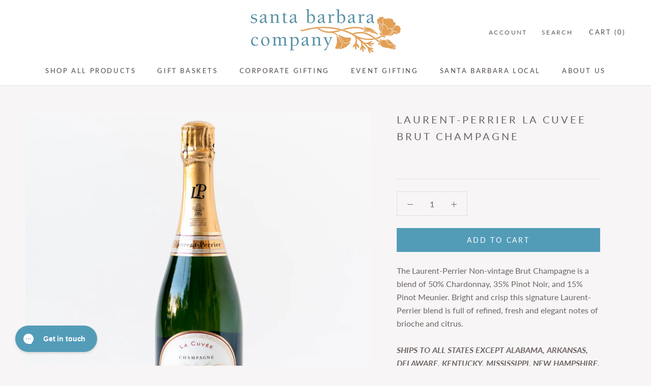

--- FILE ---
content_type: text/html; charset=utf-8
request_url: https://www.santabarbaracompany.com/products/laurent-perrier-la-cuvee-brut-champagne
body_size: 56390
content:
<!doctype html>

<html class="no-js" lang="en">
  <head>
 <script type="application/vnd.locksmith+json" data-locksmith>{"version":"v254","locked":false,"initialized":true,"scope":"product","access_granted":true,"access_denied":false,"requires_customer":false,"manual_lock":false,"remote_lock":false,"has_timeout":false,"remote_rendered":null,"hide_resource":false,"hide_links_to_resource":false,"transparent":true,"locks":{"all":[],"opened":[]},"keys":[],"keys_signature":"77dbc6233c0fea3dd5793945f676e326c76fa8064239dba47a79e58c966bb01e","state":{"template":"product.wine-product","theme":148490911960,"product":"laurent-perrier-la-cuvee-brut-champagne","collection":null,"page":null,"blog":null,"article":null,"app":null},"now":1769118174,"path":"\/products\/laurent-perrier-la-cuvee-brut-champagne","locale_root_url":"\/","canonical_url":"https:\/\/www.santabarbaracompany.com\/products\/laurent-perrier-la-cuvee-brut-champagne","customer_id":null,"customer_id_signature":"77dbc6233c0fea3dd5793945f676e326c76fa8064239dba47a79e58c966bb01e","cart":null}</script><script data-locksmith>!function(){undefined;!function(){var s=window.Locksmith={},e=document.querySelector('script[type="application/vnd.locksmith+json"]'),n=e&&e.innerHTML;if(s.state={},s.util={},s.loading=!1,n)try{s.state=JSON.parse(n)}catch(d){}if(document.addEventListener&&document.querySelector){var o,a,i,t=[76,79,67,75,83,77,73,84,72,49,49],c=function(){a=t.slice(0)},l="style",r=function(e){e&&27!==e.keyCode&&"click"!==e.type||(document.removeEventListener("keydown",r),document.removeEventListener("click",r),o&&document.body.removeChild(o),o=null)};c(),document.addEventListener("keyup",function(e){if(e.keyCode===a[0]){if(clearTimeout(i),a.shift(),0<a.length)return void(i=setTimeout(c,1e3));c(),r(),(o=document.createElement("div"))[l].width="50%",o[l].maxWidth="1000px",o[l].height="85%",o[l].border="1px rgba(0, 0, 0, 0.2) solid",o[l].background="rgba(255, 255, 255, 0.99)",o[l].borderRadius="4px",o[l].position="fixed",o[l].top="50%",o[l].left="50%",o[l].transform="translateY(-50%) translateX(-50%)",o[l].boxShadow="0 2px 5px rgba(0, 0, 0, 0.3), 0 0 100vh 100vw rgba(0, 0, 0, 0.5)",o[l].zIndex="2147483645";var t=document.createElement("textarea");t.value=JSON.stringify(JSON.parse(n),null,2),t[l].border="none",t[l].display="block",t[l].boxSizing="border-box",t[l].width="100%",t[l].height="100%",t[l].background="transparent",t[l].padding="22px",t[l].fontFamily="monospace",t[l].fontSize="14px",t[l].color="#333",t[l].resize="none",t[l].outline="none",t.readOnly=!0,o.appendChild(t),document.body.appendChild(o),t.addEventListener("click",function(e){e.stopImmediatePropagation()}),t.select(),document.addEventListener("keydown",r),document.addEventListener("click",r)}})}s.isEmbedded=-1!==window.location.search.indexOf("_ab=0&_fd=0&_sc=1"),s.path=s.state.path||window.location.pathname,s.basePath=s.state.locale_root_url.concat("/apps/locksmith").replace(/^\/\//,"/"),s.reloading=!1,s.util.console=window.console||{log:function(){},error:function(){}},s.util.makeUrl=function(e,t){var n,o=s.basePath+e,a=[],i=s.cache();for(n in i)a.push(n+"="+encodeURIComponent(i[n]));for(n in t)a.push(n+"="+encodeURIComponent(t[n]));return s.state.customer_id&&(a.push("customer_id="+encodeURIComponent(s.state.customer_id)),a.push("customer_id_signature="+encodeURIComponent(s.state.customer_id_signature))),o+=(-1===o.indexOf("?")?"?":"&")+a.join("&")},s._initializeCallbacks=[],s.on=function(e,t){if("initialize"!==e)throw'Locksmith.on() currently only supports the "initialize" event';s._initializeCallbacks.push(t)},s.initializeSession=function(e){if(!s.isEmbedded){var t=!1,n=!0,o=!0;(e=e||{}).silent&&(o=n=!(t=!0)),s.ping({silent:t,spinner:n,reload:o,callback:function(){s._initializeCallbacks.forEach(function(e){e()})}})}},s.cache=function(e){var t={};try{var n=function a(e){return(document.cookie.match("(^|; )"+e+"=([^;]*)")||0)[2]};t=JSON.parse(decodeURIComponent(n("locksmith-params")||"{}"))}catch(d){}if(e){for(var o in e)t[o]=e[o];document.cookie="locksmith-params=; expires=Thu, 01 Jan 1970 00:00:00 GMT; path=/",document.cookie="locksmith-params="+encodeURIComponent(JSON.stringify(t))+"; path=/"}return t},s.cache.cart=s.state.cart,s.cache.cartLastSaved=null,s.params=s.cache(),s.util.reload=function(){s.reloading=!0;try{window.location.href=window.location.href.replace(/#.*/,"")}catch(d){s.util.console.error("Preferred reload method failed",d),window.location.reload()}},s.cache.saveCart=function(e){if(!s.cache.cart||s.cache.cart===s.cache.cartLastSaved)return e?e():null;var t=s.cache.cartLastSaved;s.cache.cartLastSaved=s.cache.cart,fetch("/cart/update.js",{method:"POST",headers:{"Content-Type":"application/json",Accept:"application/json"},body:JSON.stringify({attributes:{locksmith:s.cache.cart}})}).then(function(e){if(!e.ok)throw new Error("Cart update failed: "+e.status);return e.json()}).then(function(){e&&e()})["catch"](function(e){if(s.cache.cartLastSaved=t,!s.reloading)throw e})},s.util.spinnerHTML='<style>body{background:#FFF}@keyframes spin{from{transform:rotate(0deg)}to{transform:rotate(360deg)}}#loading{display:flex;width:100%;height:50vh;color:#777;align-items:center;justify-content:center}#loading .spinner{display:block;animation:spin 600ms linear infinite;position:relative;width:50px;height:50px}#loading .spinner-ring{stroke:currentColor;stroke-dasharray:100%;stroke-width:2px;stroke-linecap:round;fill:none}</style><div id="loading"><div class="spinner"><svg width="100%" height="100%"><svg preserveAspectRatio="xMinYMin"><circle class="spinner-ring" cx="50%" cy="50%" r="45%"></circle></svg></svg></div></div>',s.util.clobberBody=function(e){document.body.innerHTML=e},s.util.clobberDocument=function(e){e.responseText&&(e=e.responseText),document.documentElement&&document.removeChild(document.documentElement);var t=document.open("text/html","replace");t.writeln(e),t.close(),setTimeout(function(){var e=t.querySelector("[autofocus]");e&&e.focus()},100)},s.util.serializeForm=function(e){if(e&&"FORM"===e.nodeName){var t,n,o={};for(t=e.elements.length-1;0<=t;t-=1)if(""!==e.elements[t].name)switch(e.elements[t].nodeName){case"INPUT":switch(e.elements[t].type){default:case"text":case"hidden":case"password":case"button":case"reset":case"submit":o[e.elements[t].name]=e.elements[t].value;break;case"checkbox":case"radio":e.elements[t].checked&&(o[e.elements[t].name]=e.elements[t].value);break;case"file":}break;case"TEXTAREA":o[e.elements[t].name]=e.elements[t].value;break;case"SELECT":switch(e.elements[t].type){case"select-one":o[e.elements[t].name]=e.elements[t].value;break;case"select-multiple":for(n=e.elements[t].options.length-1;0<=n;n-=1)e.elements[t].options[n].selected&&(o[e.elements[t].name]=e.elements[t].options[n].value)}break;case"BUTTON":switch(e.elements[t].type){case"reset":case"submit":case"button":o[e.elements[t].name]=e.elements[t].value}}return o}},s.util.on=function(e,i,s,t){t=t||document;var c="locksmith-"+e+i,n=function(e){var t=e.target,n=e.target.parentElement,o=t&&t.className&&(t.className.baseVal||t.className)||"",a=n&&n.className&&(n.className.baseVal||n.className)||"";("string"==typeof o&&-1!==o.split(/\s+/).indexOf(i)||"string"==typeof a&&-1!==a.split(/\s+/).indexOf(i))&&!e[c]&&(e[c]=!0,s(e))};t.attachEvent?t.attachEvent(e,n):t.addEventListener(e,n,!1)},s.util.enableActions=function(e){s.util.on("click","locksmith-action",function(e){e.preventDefault();var t=e.target;t.dataset.confirmWith&&!confirm(t.dataset.confirmWith)||(t.disabled=!0,t.innerText=t.dataset.disableWith,s.post("/action",t.dataset.locksmithParams,{spinner:!1,type:"text",success:function(e){(e=JSON.parse(e.responseText)).message&&alert(e.message),s.util.reload()}}))},e)},s.util.inject=function(e,t){var n=["data","locksmith","append"];if(-1!==t.indexOf(n.join("-"))){var o=document.createElement("div");o.innerHTML=t,e.appendChild(o)}else e.innerHTML=t;var a,i,s=e.querySelectorAll("script");for(i=0;i<s.length;++i){a=s[i];var c=document.createElement("script");if(a.type&&(c.type=a.type),a.src)c.src=a.src;else{var l=document.createTextNode(a.innerHTML);c.appendChild(l)}e.appendChild(c)}var r=e.querySelector("[autofocus]");r&&r.focus()},s.post=function(e,t,n){!1!==(n=n||{}).spinner&&s.util.clobberBody(s.util.spinnerHTML);var o={};n.container===document?(o.layout=1,n.success=function(e){s.util.clobberDocument(e)}):n.container&&(o.layout=0,n.success=function(e){var t=document.getElementById(n.container);s.util.inject(t,e),t.id===t.firstChild.id&&t.parentElement.replaceChild(t.firstChild,t)}),n.form_type&&(t.form_type=n.form_type),n.include_layout_classes!==undefined&&(t.include_layout_classes=n.include_layout_classes),n.lock_id!==undefined&&(t.lock_id=n.lock_id),s.loading=!0;var a=s.util.makeUrl(e,o),i="json"===n.type||"text"===n.type;fetch(a,{method:"POST",headers:{"Content-Type":"application/json",Accept:i?"application/json":"text/html"},body:JSON.stringify(t)}).then(function(e){if(!e.ok)throw new Error("Request failed: "+e.status);return e.text()}).then(function(e){var t=n.success||s.util.clobberDocument;t(i?{responseText:e}:e)})["catch"](function(e){if(!s.reloading)if("dashboard.weglot.com"!==window.location.host){if(!n.silent)throw alert("Something went wrong! Please refresh and try again."),e;console.error(e)}else console.error(e)})["finally"](function(){s.loading=!1})},s.postResource=function(e,t){e.path=s.path,e.search=window.location.search,e.state=s.state,e.passcode&&(e.passcode=e.passcode.trim()),e.email&&(e.email=e.email.trim()),e.state.cart=s.cache.cart,e.locksmith_json=s.jsonTag,e.locksmith_json_signature=s.jsonTagSignature,s.post("/resource",e,t)},s.ping=function(e){if(!s.isEmbedded){e=e||{};var t=function(){e.reload?s.util.reload():"function"==typeof e.callback&&e.callback()};s.post("/ping",{path:s.path,search:window.location.search,state:s.state},{spinner:!!e.spinner,silent:"undefined"==typeof e.silent||e.silent,type:"text",success:function(e){e&&e.responseText?((e=JSON.parse(e.responseText)).messages&&0<e.messages.length&&s.showMessages(e.messages),e.cart&&s.cache.cart!==e.cart?(s.cache.cart=e.cart,s.cache.saveCart(function(){t(),e.cart&&e.cart.match(/^.+:/)&&s.util.reload()})):t()):console.error("[Locksmith] Invalid result in ping callback:",e)}})}},s.timeoutMonitor=function(){var e=s.cache.cart;s.ping({callback:function(){e!==s.cache.cart||setTimeout(function(){s.timeoutMonitor()},6e4)}})},s.showMessages=function(e){var t=document.createElement("div");t.style.position="fixed",t.style.left=0,t.style.right=0,t.style.bottom="-50px",t.style.opacity=0,t.style.background="#191919",t.style.color="#ddd",t.style.transition="bottom 0.2s, opacity 0.2s",t.style.zIndex=999999,t.innerHTML="        <style>          .locksmith-ab .locksmith-b { display: none; }          .locksmith-ab.toggled .locksmith-b { display: flex; }          .locksmith-ab.toggled .locksmith-a { display: none; }          .locksmith-flex { display: flex; flex-wrap: wrap; justify-content: space-between; align-items: center; padding: 10px 20px; }          .locksmith-message + .locksmith-message { border-top: 1px #555 solid; }          .locksmith-message a { color: inherit; font-weight: bold; }          .locksmith-message a:hover { color: inherit; opacity: 0.8; }          a.locksmith-ab-toggle { font-weight: inherit; text-decoration: underline; }          .locksmith-text { flex-grow: 1; }          .locksmith-cta { flex-grow: 0; text-align: right; }          .locksmith-cta button { transform: scale(0.8); transform-origin: left; }          .locksmith-cta > * { display: block; }          .locksmith-cta > * + * { margin-top: 10px; }          .locksmith-message a.locksmith-close { flex-grow: 0; text-decoration: none; margin-left: 15px; font-size: 30px; font-family: monospace; display: block; padding: 2px 10px; }                    @media screen and (max-width: 600px) {            .locksmith-wide-only { display: none !important; }            .locksmith-flex { padding: 0 15px; }            .locksmith-flex > * { margin-top: 5px; margin-bottom: 5px; }            .locksmith-cta { text-align: left; }          }                    @media screen and (min-width: 601px) {            .locksmith-narrow-only { display: none !important; }          }        </style>      "+e.map(function(e){return'<div class="locksmith-message">'+e+"</div>"}).join(""),document.body.appendChild(t),document.body.style.position="relative",document.body.parentElement.style.paddingBottom=t.offsetHeight+"px",setTimeout(function(){t.style.bottom=0,t.style.opacity=1},50),s.util.on("click","locksmith-ab-toggle",function(e){e.preventDefault();for(var t=e.target.parentElement;-1===t.className.split(" ").indexOf("locksmith-ab");)t=t.parentElement;-1!==t.className.split(" ").indexOf("toggled")?t.className=t.className.replace("toggled",""):t.className=t.className+" toggled"}),s.util.enableActions(t)}}()}();</script>
      <script data-locksmith>Locksmith.cache.cart=null</script>

  <script data-locksmith>Locksmith.jsonTag="{\"version\":\"v254\",\"locked\":false,\"initialized\":true,\"scope\":\"product\",\"access_granted\":true,\"access_denied\":false,\"requires_customer\":false,\"manual_lock\":false,\"remote_lock\":false,\"has_timeout\":false,\"remote_rendered\":null,\"hide_resource\":false,\"hide_links_to_resource\":false,\"transparent\":true,\"locks\":{\"all\":[],\"opened\":[]},\"keys\":[],\"keys_signature\":\"77dbc6233c0fea3dd5793945f676e326c76fa8064239dba47a79e58c966bb01e\",\"state\":{\"template\":\"product.wine-product\",\"theme\":148490911960,\"product\":\"laurent-perrier-la-cuvee-brut-champagne\",\"collection\":null,\"page\":null,\"blog\":null,\"article\":null,\"app\":null},\"now\":1769118174,\"path\":\"\\\/products\\\/laurent-perrier-la-cuvee-brut-champagne\",\"locale_root_url\":\"\\\/\",\"canonical_url\":\"https:\\\/\\\/www.santabarbaracompany.com\\\/products\\\/laurent-perrier-la-cuvee-brut-champagne\",\"customer_id\":null,\"customer_id_signature\":\"77dbc6233c0fea3dd5793945f676e326c76fa8064239dba47a79e58c966bb01e\",\"cart\":null}";Locksmith.jsonTagSignature="04bf7fbbadcbfbfd25b164520552c453b15244b2646d5c1f89d5852392f3114d"</script>
<!--Content in content_for_header -->
<!--LayoutHub-Embed--><meta name="layouthub" /><link rel="stylesheet" href="https://fonts.googleapis.com/css?display=swap&family=Lato:100,200,300,400,500,600,700,800,900|EB+Garamond:100,200,300,400,500,600,700,800,900" /><link rel="stylesheet" type="text/css" href="[data-uri]" media="all">
<script>window.LH = window.LH || {}; window.LH.tracking={"account_id":"36317908","profile_id":"66085014","property_id":"UA-36317908-1"};</script><!--/LayoutHub-Embed--><meta charset="utf-8"> 
    <meta http-equiv="X-UA-Compatible" content="IE=edge,chrome=1">
    <meta name="viewport" content="width=device-width, initial-scale=1.0, height=device-height, minimum-scale=1.0, maximum-scale=1.0">
    <meta name="theme-color" content="">

    <title>
      Laurent-Perrier La Cuvee Brut Champagne &ndash; Santa Barbara Company
    </title><meta name="description" content="The Laurent-Perrier Non-vintage Brut Champagne is a blend of 50% Chardonnay, 35% Pinot Noir, and 15% Pinot Meunier. Bright and crisp this signature Laurent-Perrier blend is full of refined, fresh and elegant notes of brioche and citrus.  SHIPS TO ALL STATES EXCEPT ALABAMA, ARKANSAS, DELAWARE, KENTUCKY, MISSISSIPPI, NEW">
<link rel="canonical" href="https://www.santabarbaracompany.com/products/laurent-perrier-la-cuvee-brut-champagne"><link rel="shortcut icon" href="//www.santabarbaracompany.com/cdn/shop/files/Favicon_update_3_96x.png?v=1730320250" type="image/png"><meta property="og:type" content="product">
<meta property="og:title" content="Laurent-Perrier La Cuvee Brut Champagne">
<meta property="og:image" content="http://www.santabarbaracompany.com/cdn/shop/products/blake--00882.jpg?v=1768246920">
<meta property="og:image:secure_url" content="https://www.santabarbaracompany.com/cdn/shop/products/blake--00882.jpg?v=1768246920">
<meta property="og:image:width" content="1000">
    <meta property="og:image:height" content="1000"><meta property="product:price:amount" content="78.00">
  <meta property="product:price:currency" content="USD"><meta property="og:description" content="The Laurent-Perrier Non-vintage Brut Champagne is a blend of 50% Chardonnay, 35% Pinot Noir, and 15% Pinot Meunier. Bright and crisp this signature Laurent-Perrier blend is full of refined, fresh and elegant notes of brioche and citrus.  SHIPS TO ALL STATES EXCEPT ALABAMA, ARKANSAS, DELAWARE, KENTUCKY, MISSISSIPPI, NEW">
<meta property="og:url" content="https://www.santabarbaracompany.com/products/laurent-perrier-la-cuvee-brut-champagne">
<meta property="og:site_name" content="Santa Barbara Company"><meta name="twitter:card" content="summary"><meta name="twitter:title" content="Laurent-Perrier La Cuvee Brut Champagne">
<meta name="twitter:description" content="The Laurent-Perrier Non-vintage Brut Champagne is a blend of 50% Chardonnay, 35% Pinot Noir, and 15% Pinot Meunier. Bright and crisp this signature Laurent-Perrier blend is full of refined, fresh and elegant notes of brioche and citrus. 
SHIPS TO ALL STATES EXCEPT ALABAMA, ARKANSAS, DELAWARE, KENTUCKY, MISSISSIPPI, NEW HAMPSHIRE, NORTH DAKOTA, OKLAHOMA, RHODE ISLAND, SOUTH DAKOTA, &amp;amp; UTAH">
<meta name="twitter:image" content="https://www.santabarbaracompany.com/cdn/shop/products/blake--00882_600x600_crop_center.jpg?v=1768246920">

    <style>
  @font-face {
  font-family: Lato;
  font-weight: 400;
  font-style: normal;
  font-display: fallback;
  src: url("//www.santabarbaracompany.com/cdn/fonts/lato/lato_n4.c3b93d431f0091c8be23185e15c9d1fee1e971c5.woff2") format("woff2"),
       url("//www.santabarbaracompany.com/cdn/fonts/lato/lato_n4.d5c00c781efb195594fd2fd4ad04f7882949e327.woff") format("woff");
}

  @font-face {
  font-family: Lato;
  font-weight: 400;
  font-style: normal;
  font-display: fallback;
  src: url("//www.santabarbaracompany.com/cdn/fonts/lato/lato_n4.c3b93d431f0091c8be23185e15c9d1fee1e971c5.woff2") format("woff2"),
       url("//www.santabarbaracompany.com/cdn/fonts/lato/lato_n4.d5c00c781efb195594fd2fd4ad04f7882949e327.woff") format("woff");
}


  @font-face {
  font-family: Lato;
  font-weight: 700;
  font-style: normal;
  font-display: fallback;
  src: url("//www.santabarbaracompany.com/cdn/fonts/lato/lato_n7.900f219bc7337bc57a7a2151983f0a4a4d9d5dcf.woff2") format("woff2"),
       url("//www.santabarbaracompany.com/cdn/fonts/lato/lato_n7.a55c60751adcc35be7c4f8a0313f9698598612ee.woff") format("woff");
}

  @font-face {
  font-family: Lato;
  font-weight: 400;
  font-style: italic;
  font-display: fallback;
  src: url("//www.santabarbaracompany.com/cdn/fonts/lato/lato_i4.09c847adc47c2fefc3368f2e241a3712168bc4b6.woff2") format("woff2"),
       url("//www.santabarbaracompany.com/cdn/fonts/lato/lato_i4.3c7d9eb6c1b0a2bf62d892c3ee4582b016d0f30c.woff") format("woff");
}

  @font-face {
  font-family: Lato;
  font-weight: 700;
  font-style: italic;
  font-display: fallback;
  src: url("//www.santabarbaracompany.com/cdn/fonts/lato/lato_i7.16ba75868b37083a879b8dd9f2be44e067dfbf92.woff2") format("woff2"),
       url("//www.santabarbaracompany.com/cdn/fonts/lato/lato_i7.4c07c2b3b7e64ab516aa2f2081d2bb0366b9dce8.woff") format("woff");
}


  :root {
    --heading-font-family : Lato, sans-serif;
    --heading-font-weight : 400;
    --heading-font-style  : normal;

    --text-font-family : Lato, sans-serif;
    --text-font-weight : 400;
    --text-font-style  : normal;

    --base-text-font-size   : 16px;
    --default-text-font-size: 14px;--background          : #f7f5f5;
    --background-rgb      : 247, 245, 245;
    --light-background    : #ffffff;
    --light-background-rgb: 255, 255, 255;
    --heading-color       : #6e6464;
    --text-color          : #6e6464;
    --text-color-rgb      : 110, 100, 100;
    --text-color-light    : #787272;
    --text-color-light-rgb: 120, 114, 114;
    --link-color          : #6e6464;
    --link-color-rgb      : 110, 100, 100;
    --border-color        : #e2dfdf;
    --border-color-rgb    : 226, 223, 223;

    --button-background    : #539cb8;
    --button-background-rgb: 83, 156, 184;
    --button-text-color    : #ffffff;

    --header-background       : #ffffff;
    --header-heading-color    : #504747;
    --header-light-text-color : #595959;
    --header-border-color     : #e5e3e3;

    --footer-background    : #539cb8;
    --footer-text-color    : #ffffff;
    --footer-heading-color : #fafafa;
    --footer-border-color  : #6dabc3;

    --navigation-background      : #ffffff;
    --navigation-background-rgb  : 255, 255, 255;
    --navigation-text-color      : #6e6464;
    --navigation-text-color-light: rgba(110, 100, 100, 0.5);
    --navigation-border-color    : rgba(110, 100, 100, 0.25);

    --newsletter-popup-background     : #ffffff;
    --newsletter-popup-text-color     : #698065;
    --newsletter-popup-text-color-rgb : 105, 128, 101;

    --secondary-elements-background       : #539cb8;
    --secondary-elements-background-rgb   : 83, 156, 184;
    --secondary-elements-text-color       : #ffffff;
    --secondary-elements-text-color-light : rgba(255, 255, 255, 0.5);
    --secondary-elements-border-color     : rgba(255, 255, 255, 0.25);

    --product-sale-price-color    : #668d61;
    --product-sale-price-color-rgb: 102, 141, 97;

    /* Shopify related variables */
    --payment-terms-background-color: #f7f5f5;

    /* Products */

    --horizontal-spacing-four-products-per-row: 60px;
        --horizontal-spacing-two-products-per-row : 60px;

    --vertical-spacing-four-products-per-row: 60px;
        --vertical-spacing-two-products-per-row : 75px;

    /* Animation */
    --drawer-transition-timing: cubic-bezier(0.645, 0.045, 0.355, 1);
    --header-base-height: 80px; /* We set a default for browsers that do not support CSS variables */

    /* Cursors */
    --cursor-zoom-in-svg    : url(//www.santabarbaracompany.com/cdn/shop/t/56/assets/cursor-zoom-in.svg?v=11644993423078940001741969371);
    --cursor-zoom-in-2x-svg : url(//www.santabarbaracompany.com/cdn/shop/t/56/assets/cursor-zoom-in-2x.svg?v=66877587359578532811741969371);
  }
</style>

<script>
  // IE11 does not have support for CSS variables, so we have to polyfill them
  if (!(((window || {}).CSS || {}).supports && window.CSS.supports('(--a: 0)'))) {
    const script = document.createElement('script');
    script.type = 'text/javascript';
    script.src = 'https://cdn.jsdelivr.net/npm/css-vars-ponyfill@2';
    script.onload = function() {
      cssVars({});
    };

    document.getElementsByTagName('head')[0].appendChild(script);
  }
</script>

    <script>window.performance && window.performance.mark && window.performance.mark('shopify.content_for_header.start');</script><meta name="google-site-verification" content="xIyoThVXOr3C9ijdtoO11WZ6D42yHQGCAGdtGJd8kdI">
<meta id="shopify-digital-wallet" name="shopify-digital-wallet" content="/3478873/digital_wallets/dialog">
<link rel="alternate" type="application/json+oembed" href="https://www.santabarbaracompany.com/products/laurent-perrier-la-cuvee-brut-champagne.oembed">
<script async="async" src="/checkouts/internal/preloads.js?locale=en-US"></script>
<script id="shopify-features" type="application/json">{"accessToken":"6991da0b29d6082fe8a6b87bd07a2cc1","betas":["rich-media-storefront-analytics"],"domain":"www.santabarbaracompany.com","predictiveSearch":true,"shopId":3478873,"locale":"en"}</script>
<script>var Shopify = Shopify || {};
Shopify.shop = "sbco.myshopify.com";
Shopify.locale = "en";
Shopify.currency = {"active":"USD","rate":"1.0"};
Shopify.country = "US";
Shopify.theme = {"name":"Prestige | Bundles 2.0 | Gist Edits 2","id":148490911960,"schema_name":"Prestige","schema_version":"5.1.2","theme_store_id":855,"role":"main"};
Shopify.theme.handle = "null";
Shopify.theme.style = {"id":null,"handle":null};
Shopify.cdnHost = "www.santabarbaracompany.com/cdn";
Shopify.routes = Shopify.routes || {};
Shopify.routes.root = "/";</script>
<script type="module">!function(o){(o.Shopify=o.Shopify||{}).modules=!0}(window);</script>
<script>!function(o){function n(){var o=[];function n(){o.push(Array.prototype.slice.apply(arguments))}return n.q=o,n}var t=o.Shopify=o.Shopify||{};t.loadFeatures=n(),t.autoloadFeatures=n()}(window);</script>
<script id="shop-js-analytics" type="application/json">{"pageType":"product"}</script>
<script defer="defer" async type="module" src="//www.santabarbaracompany.com/cdn/shopifycloud/shop-js/modules/v2/client.init-shop-cart-sync_BT-GjEfc.en.esm.js"></script>
<script defer="defer" async type="module" src="//www.santabarbaracompany.com/cdn/shopifycloud/shop-js/modules/v2/chunk.common_D58fp_Oc.esm.js"></script>
<script defer="defer" async type="module" src="//www.santabarbaracompany.com/cdn/shopifycloud/shop-js/modules/v2/chunk.modal_xMitdFEc.esm.js"></script>
<script type="module">
  await import("//www.santabarbaracompany.com/cdn/shopifycloud/shop-js/modules/v2/client.init-shop-cart-sync_BT-GjEfc.en.esm.js");
await import("//www.santabarbaracompany.com/cdn/shopifycloud/shop-js/modules/v2/chunk.common_D58fp_Oc.esm.js");
await import("//www.santabarbaracompany.com/cdn/shopifycloud/shop-js/modules/v2/chunk.modal_xMitdFEc.esm.js");

  window.Shopify.SignInWithShop?.initShopCartSync?.({"fedCMEnabled":true,"windoidEnabled":true});

</script>
<script>(function() {
  var isLoaded = false;
  function asyncLoad() {
    if (isLoaded) return;
    isLoaded = true;
    var urls = ["https:\/\/app.layouthub.com\/shopify\/layouthub.js?shop=sbco.myshopify.com","https:\/\/config.gorgias.chat\/bundle-loader\/01HSDQEWFCWFATH3A37JJT8CC7?source=shopify1click\u0026shop=sbco.myshopify.com","https:\/\/cdn.giftcardpro.app\/build\/storefront\/storefront.js?shop=sbco.myshopify.com","https:\/\/cdn.giftship.app\/build\/storefront\/giftship.js?shop=sbco.myshopify.com","https:\/\/cdn.9gtb.com\/loader.js?g_cvt_id=0a5eaba9-8d51-4938-aa35-9bc496ce6c6b\u0026shop=sbco.myshopify.com"];
    for (var i = 0; i < urls.length; i++) {
      var s = document.createElement('script');
      s.type = 'text/javascript';
      s.async = true;
      s.src = urls[i];
      var x = document.getElementsByTagName('script')[0];
      x.parentNode.insertBefore(s, x);
    }
  };
  if(window.attachEvent) {
    window.attachEvent('onload', asyncLoad);
  } else {
    window.addEventListener('load', asyncLoad, false);
  }
})();</script>
<script id="__st">var __st={"a":3478873,"offset":-28800,"reqid":"4080d1c9-05b1-49db-9a58-139e37f258e5-1769118173","pageurl":"www.santabarbaracompany.com\/products\/laurent-perrier-la-cuvee-brut-champagne","u":"99dae0b92348","p":"product","rtyp":"product","rid":5960003780807};</script>
<script>window.ShopifyPaypalV4VisibilityTracking = true;</script>
<script id="captcha-bootstrap">!function(){'use strict';const t='contact',e='account',n='new_comment',o=[[t,t],['blogs',n],['comments',n],[t,'customer']],c=[[e,'customer_login'],[e,'guest_login'],[e,'recover_customer_password'],[e,'create_customer']],r=t=>t.map((([t,e])=>`form[action*='/${t}']:not([data-nocaptcha='true']) input[name='form_type'][value='${e}']`)).join(','),a=t=>()=>t?[...document.querySelectorAll(t)].map((t=>t.form)):[];function s(){const t=[...o],e=r(t);return a(e)}const i='password',u='form_key',d=['recaptcha-v3-token','g-recaptcha-response','h-captcha-response',i],f=()=>{try{return window.sessionStorage}catch{return}},m='__shopify_v',_=t=>t.elements[u];function p(t,e,n=!1){try{const o=window.sessionStorage,c=JSON.parse(o.getItem(e)),{data:r}=function(t){const{data:e,action:n}=t;return t[m]||n?{data:e,action:n}:{data:t,action:n}}(c);for(const[e,n]of Object.entries(r))t.elements[e]&&(t.elements[e].value=n);n&&o.removeItem(e)}catch(o){console.error('form repopulation failed',{error:o})}}const l='form_type',E='cptcha';function T(t){t.dataset[E]=!0}const w=window,h=w.document,L='Shopify',v='ce_forms',y='captcha';let A=!1;((t,e)=>{const n=(g='f06e6c50-85a8-45c8-87d0-21a2b65856fe',I='https://cdn.shopify.com/shopifycloud/storefront-forms-hcaptcha/ce_storefront_forms_captcha_hcaptcha.v1.5.2.iife.js',D={infoText:'Protected by hCaptcha',privacyText:'Privacy',termsText:'Terms'},(t,e,n)=>{const o=w[L][v],c=o.bindForm;if(c)return c(t,g,e,D).then(n);var r;o.q.push([[t,g,e,D],n]),r=I,A||(h.body.append(Object.assign(h.createElement('script'),{id:'captcha-provider',async:!0,src:r})),A=!0)});var g,I,D;w[L]=w[L]||{},w[L][v]=w[L][v]||{},w[L][v].q=[],w[L][y]=w[L][y]||{},w[L][y].protect=function(t,e){n(t,void 0,e),T(t)},Object.freeze(w[L][y]),function(t,e,n,w,h,L){const[v,y,A,g]=function(t,e,n){const i=e?o:[],u=t?c:[],d=[...i,...u],f=r(d),m=r(i),_=r(d.filter((([t,e])=>n.includes(e))));return[a(f),a(m),a(_),s()]}(w,h,L),I=t=>{const e=t.target;return e instanceof HTMLFormElement?e:e&&e.form},D=t=>v().includes(t);t.addEventListener('submit',(t=>{const e=I(t);if(!e)return;const n=D(e)&&!e.dataset.hcaptchaBound&&!e.dataset.recaptchaBound,o=_(e),c=g().includes(e)&&(!o||!o.value);(n||c)&&t.preventDefault(),c&&!n&&(function(t){try{if(!f())return;!function(t){const e=f();if(!e)return;const n=_(t);if(!n)return;const o=n.value;o&&e.removeItem(o)}(t);const e=Array.from(Array(32),(()=>Math.random().toString(36)[2])).join('');!function(t,e){_(t)||t.append(Object.assign(document.createElement('input'),{type:'hidden',name:u})),t.elements[u].value=e}(t,e),function(t,e){const n=f();if(!n)return;const o=[...t.querySelectorAll(`input[type='${i}']`)].map((({name:t})=>t)),c=[...d,...o],r={};for(const[a,s]of new FormData(t).entries())c.includes(a)||(r[a]=s);n.setItem(e,JSON.stringify({[m]:1,action:t.action,data:r}))}(t,e)}catch(e){console.error('failed to persist form',e)}}(e),e.submit())}));const S=(t,e)=>{t&&!t.dataset[E]&&(n(t,e.some((e=>e===t))),T(t))};for(const o of['focusin','change'])t.addEventListener(o,(t=>{const e=I(t);D(e)&&S(e,y())}));const B=e.get('form_key'),M=e.get(l),P=B&&M;t.addEventListener('DOMContentLoaded',(()=>{const t=y();if(P)for(const e of t)e.elements[l].value===M&&p(e,B);[...new Set([...A(),...v().filter((t=>'true'===t.dataset.shopifyCaptcha))])].forEach((e=>S(e,t)))}))}(h,new URLSearchParams(w.location.search),n,t,e,['guest_login'])})(!0,!0)}();</script>
<script integrity="sha256-4kQ18oKyAcykRKYeNunJcIwy7WH5gtpwJnB7kiuLZ1E=" data-source-attribution="shopify.loadfeatures" defer="defer" src="//www.santabarbaracompany.com/cdn/shopifycloud/storefront/assets/storefront/load_feature-a0a9edcb.js" crossorigin="anonymous"></script>
<script data-source-attribution="shopify.dynamic_checkout.dynamic.init">var Shopify=Shopify||{};Shopify.PaymentButton=Shopify.PaymentButton||{isStorefrontPortableWallets:!0,init:function(){window.Shopify.PaymentButton.init=function(){};var t=document.createElement("script");t.src="https://www.santabarbaracompany.com/cdn/shopifycloud/portable-wallets/latest/portable-wallets.en.js",t.type="module",document.head.appendChild(t)}};
</script>
<script data-source-attribution="shopify.dynamic_checkout.buyer_consent">
  function portableWalletsHideBuyerConsent(e){var t=document.getElementById("shopify-buyer-consent"),n=document.getElementById("shopify-subscription-policy-button");t&&n&&(t.classList.add("hidden"),t.setAttribute("aria-hidden","true"),n.removeEventListener("click",e))}function portableWalletsShowBuyerConsent(e){var t=document.getElementById("shopify-buyer-consent"),n=document.getElementById("shopify-subscription-policy-button");t&&n&&(t.classList.remove("hidden"),t.removeAttribute("aria-hidden"),n.addEventListener("click",e))}window.Shopify?.PaymentButton&&(window.Shopify.PaymentButton.hideBuyerConsent=portableWalletsHideBuyerConsent,window.Shopify.PaymentButton.showBuyerConsent=portableWalletsShowBuyerConsent);
</script>
<script data-source-attribution="shopify.dynamic_checkout.cart.bootstrap">document.addEventListener("DOMContentLoaded",(function(){function t(){return document.querySelector("shopify-accelerated-checkout-cart, shopify-accelerated-checkout")}if(t())Shopify.PaymentButton.init();else{new MutationObserver((function(e,n){t()&&(Shopify.PaymentButton.init(),n.disconnect())})).observe(document.body,{childList:!0,subtree:!0})}}));
</script>

<script>window.performance && window.performance.mark && window.performance.mark('shopify.content_for_header.end');</script>

    <link rel="stylesheet" href="//www.santabarbaracompany.com/cdn/shop/t/56/assets/theme.css?v=171198891518476773691741969371">
    <link rel="stylesheet" href="//www.santabarbaracompany.com/cdn/shop/t/56/assets/bss-custom.css?v=146090476529283881731768796154">

    <script src="//www.santabarbaracompany.com/cdn/shop/t/56/assets/bss-custom.js?v=73964186554133833491768795548" defer></script>

    <script>// This allows to expose several variables to the global scope, to be used in scripts
      window.theme = {
        pageType: "product",
        moneyFormat: "$ {{amount}}",
        moneyWithCurrencyFormat: "$ {{amount}} USD",
        productImageSize: "square",
        searchMode: "product,article",
        showPageTransition: false,
        showElementStaggering: false,
        showImageZooming: false
      };

      window.routes = {
        rootUrl: "\/",
        rootUrlWithoutSlash: '',
        cartUrl: "\/cart",
        cartAddUrl: "\/cart\/add",
        cartChangeUrl: "\/cart\/change",
        searchUrl: "\/search",
        productRecommendationsUrl: "\/recommendations\/products"
      };

      window.languages = {
        cartAddNote: "Add Order Note",
        cartEditNote: "Edit Order Note",
        productImageLoadingError: "This image could not be loaded. Please try to reload the page.",
        productFormAddToCart: "Add to cart",
        productFormUnavailable: "Unavailable",
        productFormSoldOut: "Unavailable to add to cart",
        shippingEstimatorOneResult: "1 option available:",
        shippingEstimatorMoreResults: "{{count}} options available:",
        shippingEstimatorNoResults: "No shipping could be found"
      };

      window.lazySizesConfig = {
        loadHidden: false,
        hFac: 0.5,
        expFactor: 2,
        ricTimeout: 150,
        lazyClass: 'Image--lazyLoad',
        loadingClass: 'Image--lazyLoading',
        loadedClass: 'Image--lazyLoaded'
      };

      document.documentElement.className = document.documentElement.className.replace('no-js', 'js');
      document.documentElement.style.setProperty('--window-height', window.innerHeight + 'px');

      // We do a quick detection of some features (we could use Modernizr but for so little...)
      (function() {
        document.documentElement.className += ((window.CSS && window.CSS.supports('(position: sticky) or (position: -webkit-sticky)')) ? ' supports-sticky' : ' no-supports-sticky');
        document.documentElement.className += (window.matchMedia('(-moz-touch-enabled: 1), (hover: none)')).matches ? ' no-supports-hover' : ' supports-hover';
      }());
    </script>

    <script src="//www.santabarbaracompany.com/cdn/shop/t/56/assets/lazysizes.min.js?v=174358363404432586981741969371" async></script><script src="https://polyfill-fastly.net/v3/polyfill.min.js?unknown=polyfill&features=fetch,Element.prototype.closest,Element.prototype.remove,Element.prototype.classList,Array.prototype.includes,Array.prototype.fill,Object.assign,CustomEvent,IntersectionObserver,IntersectionObserverEntry,URL" defer></script>
    <script src="//www.santabarbaracompany.com/cdn/shop/t/56/assets/libs.min.js?v=26178543184394469741741969371" defer></script>
    <script src="//www.santabarbaracompany.com/cdn/shop/t/56/assets/theme.min.js?v=55365834418760724951741969371" defer></script>
    <script src="//www.santabarbaracompany.com/cdn/shop/t/56/assets/custom.js?v=183944157590872491501741969371" defer></script>

    <script>
      (function () {
        window.onpageshow = function() {
          if (window.theme.showPageTransition) {
            var pageTransition = document.querySelector('.PageTransition');

            if (pageTransition) {
              pageTransition.style.visibility = 'visible';
              pageTransition.style.opacity = '0';
            }
          }


        };
      })();
    </script>

    
  <script type="application/ld+json">
  {
    "@context": "http://schema.org",
    "@type": "Product",
    "offers": [{
          "@type": "Offer",
          "name": "Default Title",
          "availability":"https://schema.org/InStock",
          "price": 78.0,
          "priceCurrency": "USD",
          "priceValidUntil": "2026-02-01","sku": "WINElpbrutchampagne","url": "/products/laurent-perrier-la-cuvee-brut-champagne?variant=37109685158087"
        }
],
    "brand": {
      "name": "Winebow"
    },
    "name": "Laurent-Perrier La Cuvee Brut Champagne",
    "description": "The Laurent-Perrier Non-vintage Brut Champagne is a blend of 50% Chardonnay, 35% Pinot Noir, and 15% Pinot Meunier. Bright and crisp this signature Laurent-Perrier blend is full of refined, fresh and elegant notes of brioche and citrus. \nSHIPS TO ALL STATES EXCEPT ALABAMA, ARKANSAS, DELAWARE, KENTUCKY, MISSISSIPPI, NEW HAMPSHIRE, NORTH DAKOTA, OKLAHOMA, RHODE ISLAND, SOUTH DAKOTA, \u0026amp; UTAH",
    "category": "Wine",
    "url": "/products/laurent-perrier-la-cuvee-brut-champagne",
    "sku": "WINElpbrutchampagne",
    "image": {
      "@type": "ImageObject",
      "url": "https://www.santabarbaracompany.com/cdn/shop/products/blake--00882_1024x.jpg?v=1768246920",
      "image": "https://www.santabarbaracompany.com/cdn/shop/products/blake--00882_1024x.jpg?v=1768246920",
      "name": "Laurent-Perrier La Cuvee Brut Champagne",
      "width": "1024",
      "height": "1024"
    }
  }
  </script>



  <script type="application/ld+json">
  {
    "@context": "http://schema.org",
    "@type": "BreadcrumbList",
  "itemListElement": [{
      "@type": "ListItem",
      "position": 1,
      "name": "Translation missing: en.general.breadcrumb.home",
      "item": "https://www.santabarbaracompany.com"
    },{
          "@type": "ListItem",
          "position": 2,
          "name": "Laurent-Perrier La Cuvee Brut Champagne",
          "item": "https://www.santabarbaracompany.com/products/laurent-perrier-la-cuvee-brut-champagne"
        }]
  }
  </script>

  
<!-- BEGIN app block: shopify://apps/labeler/blocks/app-embed/38a5b8ec-f58a-4fa4-8faa-69ddd0f10a60 -->

  <style>
    .aco-box { z-index: 1 !important; } .Product__SlideItem:not([data-media-position="1"]) .aco-box { display: none !important; }
  </style>

<script>
  let aco_allProducts = new Map();
</script>
<script>
  const normalStyle = [
  "background: rgb(173, 216, 230)",
  "padding: 15px",
  "font-size: 1.5em",
  "font-family: 'Poppins', sans-serif",
  "color: black",
  "border-radius: 10px",
  ];
  const warningStyle = [
  "background: rgb(255, 165, 0)",
  "padding: 15px",
  "font-size: 1.5em",
  "font-family: 'Poppins', sans-serif",
  "color: black", 
  "border-radius: 10px",
  ];
  let content = "%cWelcome to labeler v3!🎉🎉";
  let version = "v3";

  if (version !== "v3") {
    content = "%cWarning! Update labeler to v3 ⚠️⚠️";
    console.log(content, warningStyle.join(";"));
  }
  else {
    console.log(content, normalStyle.join(";"));
  }
  try{
     
    
        aco_allProducts.set(`laurent-perrier-la-cuvee-brut-champagne`,{
              availableForSale: true,
              collections: [{"id":416724844760,"handle":"graduation-gifts-for-local-delivery","updated_at":"2026-01-22T04:00:31-08:00","published_at":"2024-05-19T09:12:50-07:00","sort_order":"manual","template_suffix":"","published_scope":"global","title":"Celebration Gifts \u0026 Flowers for Local Delivery","body_html":"\u003cp style=\"text-align: center;\"\u003eWhether you are celebrating a big achievement like a graduation, professional achievement or a wedding, we have you covered with everything from elegant gift baskets with champagne to gorgeous flowers!\u003c\/p\u003e\n\u003cp style=\"text-align: center;\"\u003e\u003cmeta charset=\"utf-8\"\u003e\u003cspan\u003eAt Santa Barbara Company, we take hand-deliver sustainable and local flowers and gifts \u003c\/span\u003e\u003cstrong\u003e7 days a week\u003c\/strong\u003e\u003cspan\u003e including Sunday to homes, offices, and hotels across Santa Barbara, Goleta, Isla Vista, Montecito, Summerland, and Carpinteria.\u003c\/span\u003e\u003c\/p\u003e\n\u003cp style=\"text-align: center;\"\u003eNeed a last-minute gift? No worries! With very few exceptions, we offer same-day delivery for orders placed by 10:00am PST with Rush Processing.\u003c\/p\u003e\n\u003c!----\u003e"},{"id":275730038983,"handle":"champagne-delivery-in-santa-barbara","updated_at":"2026-01-22T04:00:31-08:00","published_at":"2021-07-28T13:09:23-07:00","sort_order":"best-selling","template_suffix":"local-delivery-collection","published_scope":"global","title":"Champagne Gift Delivery in Santa Barbara","body_html":"\u003cdiv data-mce-fragment=\"1\" class=\"rte\"\u003e\n\u003cdiv data-mce-fragment=\"1\"\u003e\n\u003cp style=\"text-align: center;\" data-mce-fragment=\"1\"\u003eShop our selection of sparkling wine and champagne gift baskets!\u003c\/p\u003e\n\u003cp style=\"text-align: center;\" data-mce-fragment=\"1\"\u003eSame day delivery to the cities of Santa Barbara, Goleta, Montecito, Summerland and Carpinteria is available for orders placed before 10:00am PST with rush processing.\u003c\/p\u003e\n\u003c\/div\u003e\n\u003ch2 data-mce-fragment=\"1\"\u003e\n\u003cspan data-mce-fragment=\"1\"\u003e\u003c\/span\u003e\u003cbr\u003e\n\u003c\/h2\u003e\n\u003c\/div\u003e"},{"id":411507327192,"handle":"easter-basket-treats","updated_at":"2026-01-22T04:00:31-08:00","published_at":"2024-03-14T10:18:20-07:00","sort_order":"manual","template_suffix":"","published_scope":"global","title":"Easter Basket Treats","body_html":""},{"id":15179097,"handle":"food","updated_at":"2026-01-22T12:53:05-08:00","published_at":"2014-01-17T19:43:00-08:00","sort_order":"manual","template_suffix":"","published_scope":"global","title":"Food \u0026 Wine","body_html":"\u003ch5 style=\"text-align: center;\"\u003eCalifornia crafted and curated food \u0026amp; wine\u003c\/h5\u003e\n\u003cp style=\"text-align: center;\"\u003eSort by \u003ca href=\"https:\/\/www.santabarbaracompany.com\/collections\/food\/Chocolate-\u0026amp;-Treats\" title=\"Chocolate \u0026amp; Treats | Santa Barbara Company\"\u003eChocolate \u0026amp; Treats\u003c\/a\u003e | \u003ca href=\"https:\/\/www.santabarbaracompany.com\/collections\/california-snacks\" title=\"California Snacks | Santa Barbara Company\"\u003eSnacks\u003c\/a\u003e | \u003ca href=\"https:\/\/www.santabarbaracompany.com\/collections\/food\/Culinary\" title=\"Culinary Products \u0026amp; Olive Oil | Santa Barbara Company\"\u003eCulinary \u0026amp; Olive Oil\u003c\/a\u003e | \u003ca href=\"https:\/\/www.santabarbaracompany.com\/collections\/wine-1\" title=\"Wine \u0026amp; Beverages | Santa Barbara Company\"\u003eWine \u0026amp; Beverages\u003c\/a\u003e | \u003ca href=\"https:\/\/www.santabarbaracompany.com\/collections\/food\/Spreads-\u0026amp;-Preserves\" title=\"Spreads \u0026amp; Preserves | Santa Barbara Company\"\u003eSpreads \u0026amp; Preserves\u003c\/a\u003e | \u003ca title=\"Food \u0026amp; Wine | Full Collection\" href=\"https:\/\/www.santabarbaracompany.com\/collections\/food\"\u003eView All\u003c\/a\u003e\u003c\/p\u003e\n\u003cdiv\u003e\u003c\/div\u003e","image":{"created_at":"2014-10-24T15:04:03-07:00","alt":null,"width":2000,"height":1333,"src":"\/\/www.santabarbaracompany.com\/cdn\/shop\/collections\/pistachio-square.jpg?v=1630037580"}},{"id":181134471,"handle":"gift-delivery","updated_at":"2026-01-22T04:00:31-08:00","published_at":"2016-01-30T12:05:00-08:00","sort_order":"manual","template_suffix":"gifts-for-local-specific","published_scope":"global","title":"Gift Baskets for Local Delivery","body_html":"\u003cdiv style=\"text-align: center;\"\u003e\n\u003cmeta charset=\"utf-8\"\u003e\n\u003cp\u003eGift basket delivery to Santa Barbara, Goleta, Isla Vista, Montecito, Carpinteria \u0026amp; Summerland 7 days a week. \u003c\/p\u003e\n\u003c\/div\u003e\n\u003ch2 style=\"text-align: center;\"\u003e\n\u003cspan\u003e\u003c\/span\u003e\u003cbr\u003e\n\u003c\/h2\u003e","image":{"created_at":"2017-04-01T09:48:08-07:00","alt":"Gift with chocolate wine and flowers for hand delivery","width":894,"height":457,"src":"\/\/www.santabarbaracompany.com\/cdn\/shop\/collections\/sparkling_wine_gift.jpg?v=1630959853"}},{"id":424015559,"handle":"mothers-day-gift-flowers-delivery","updated_at":"2026-01-22T04:00:31-08:00","published_at":"2021-04-15T12:25:31-07:00","sort_order":"manual","template_suffix":"mothers-day-flowers","published_scope":"web","title":"Gifts \u0026 Flowers for Mother's Day","body_html":"\u003ch4 style=\"text-align: center;\" data-mce-style=\"text-align: center;\"\u003eShower the amazing mamas in your life with love and care!\u003c\/h4\u003e\n\u003cp style=\"text-align: center;\"\u003eWe are offering hand delivery all week and on Mother's Day until sold out. We also ship our gifts nationwide.\u003c\/p\u003e"},{"id":236301222087,"handle":"gifts-with-wine","updated_at":"2026-01-22T04:00:31-08:00","published_at":"2020-11-14T15:25:28-08:00","sort_order":"manual","template_suffix":"","published_scope":"global","title":"Gifts with Wine","body_html":""},{"id":270076018887,"handle":"montecito-gift-basket-delivery","updated_at":"2026-01-22T13:06:27-08:00","published_at":"2021-05-25T11:04:54-07:00","sort_order":"manual","template_suffix":"local-delivery-collection","published_scope":"web","title":"Montecito Products \u0026 Gifts","body_html":"\u003cdiv style=\"text-align: center;\"\u003eWe hand deliver our products, artisanal gift baskets, and flowers throughout the Montecito area.\u003c\/div\u003e\n\u003cdiv style=\"text-align: center;\"\u003eDeliveries are made within 1-2 days, or on the day you specify. \u003cmeta charset=\"utf-8\"\u003eSame day delivery is available for most orders placed before 10:00am PST. For large volume orders for events, we recommend ordering in advance when possible to ensure availability.\u003c\/div\u003e"},{"id":400753656024,"handle":"wine-1","title":"Santa Barbara Company Wine Selection","updated_at":"2026-01-22T04:00:31-08:00","body_html":"","published_at":"2023-09-30T13:21:22-07:00","sort_order":"manual","template_suffix":"","disjunctive":false,"rules":[{"column":"tag","relation":"equals","condition":"Wine"}],"published_scope":"global"},{"id":405282375,"handle":"wine","title":"Wine \u0026 Beverages","updated_at":"2026-01-22T04:00:31-08:00","body_html":"\u003cdiv style=\"text-align: center;\"\u003e\u003cstrong\u003eGreat local and California wines and non-alcoholic beverages. \u003c\/strong\u003e\u003c\/div\u003e\n\u003cdiv style=\"text-align: center;\"\u003e\u003cstrong\u003e\u003c\/strong\u003e\u003c\/div\u003e\n\u003cdiv style=\"text-align: center;\"\u003e\u003cstrong\u003eWe deliver and ship wine. We do not sell wine at our downtown shop.\u003c\/strong\u003e\u003c\/div\u003e\n\u003ch4 style=\"text-align: center;\"\u003eYou must be over 21 to purchase or receive a wine gift from us.\u003c\/h4\u003e\n\u003cp style=\"text-align: center;\"\u003ePlease note that there must be an adult present to receive delivery of wine. For that reason, we recommend using a business address when possible or checking with your recipient to make sure they expect someone will be able to receive the shipment or delivery.  \u003c\/p\u003e\n\u003cp style=\"text-align: center;\"\u003eWe deliver to Santa Barbara, Goleta, Montecito, Summerland and Carpinteria and ship to all states \u003cspan style=\"text-decoration: underline;\"\u003eexcept\u003c\/span\u003e Alabama, Arkansas, Delaware, Kentucky, Mississippi, New Hampshire, North Dakota, Oklahoma, Rhode Island, South Dakota, \u0026amp; Utah.\u003c\/p\u003e","published_at":"2016-12-21T07:36:00-08:00","sort_order":"manual","template_suffix":"","disjunctive":true,"rules":[{"column":"type","relation":"equals","condition":"Wine"},{"column":"type","relation":"equals","condition":"Drinks"},{"column":"type","relation":"equals","condition":"Tea"},{"column":"type","relation":"equals","condition":"Low Alcohol \u0026 Alcohol-Free Wine"}],"published_scope":"global","image":{"created_at":"2023-02-05T11:20:22-08:00","alt":"California Rosé Wine Bottles ","width":1824,"height":1824,"src":"\/\/www.santabarbaracompany.com\/cdn\/shop\/collections\/blake_january_2023-edit--059.jpg?v=1675624823"}},{"id":402794512600,"handle":"wine-large-beverages-for-box-builders","updated_at":"2026-01-22T04:00:31-08:00","published_at":"2023-11-22T14:43:25-08:00","sort_order":"manual","template_suffix":"","published_scope":"web","title":"Wine \u0026 Large Glass Items for Box Builders","body_html":""}],
              first_variant: {"id":37109685158087,"title":"Default Title","option1":"Default Title","option2":null,"option3":null,"sku":"WINElpbrutchampagne","requires_shipping":true,"taxable":true,"featured_image":null,"available":true,"name":"Laurent-Perrier La Cuvee Brut Champagne","public_title":null,"options":["Default Title"],"price":7800,"weight":1814,"compare_at_price":null,"inventory_quantity":-3,"inventory_management":null,"inventory_policy":"deny","barcode":"","requires_selling_plan":false,"selling_plan_allocations":[]},
              price:`78.00`,
              compareAtPriceRange: {
                maxVariantPrice: {
                    amount: `0.00`,
                    currencyCode: `USD`
                },
                minVariantPrice: {
                    amount: `0.00`,
                    currencyCode: `USD`
                },
              },
              createdAt: `2020-10-16 12:22:56 -0700`,
              featuredImage: `products/blake--00882.jpg`,
              handle: `laurent-perrier-la-cuvee-brut-champagne`,
              id:"5960003780807",
              images: [
                
                {
                  id: "22561436205255",
                  url: `products/blake--00882.jpg`,
                  altText: `Laurent-Perrier La Cuvee Brut Champagne`,
                },
                
              ],
              priceRange: {
                maxVariantPrice: {
                  amount:`78.00`
                },
                minVariantPrice: {
                  amount:`78.00`
                },
              },
              productType: `Wine`,
              publishedAt: `2020-10-16 12:22:58 -0700`,
              tags: ["21","750-glass","Dtext_Wine shipments require a $6 alcohol handling charge and an adult signature for delivery","food-table","published-online","Sparkling","Wine","wine-bottle"],
              title: `Laurent-Perrier La Cuvee Brut Champagne`,
              variants: [
                
                {
                availableForSale: true,
                compareAtPrice : {
                  amount:``
                },
                id: `gid://shopify/ProductVariant/37109685158087`,
                quantityAvailable:-3,
                image : {
                  id: "null",
                  url: ``,
                  altText: ``,
                },
                price :{
                  amount: `78.00`,
                  currencyCode: `USD`
                  },
                title: `Default Title`,
                },
                
              ] ,
              vendor: `Winebow`,
              type: `Wine`,
            });
       
   
    
       }catch(err){
        console.log(err)
       }
       aco_allProducts.forEach((value,key) => {
        const data = aco_allProducts.get(key)
        data.totalInventory = data.variants.reduce((acc,curr) => {
          return acc + curr.quantityAvailable
        },0)
        data.variants.forEach((el,index)=>{
          if(!el.image.url){
            data.variants[index].image.url = data.images[0]?.url || ""
          }
        })
        aco_allProducts.set(key,data)
       });
</script>

  
    <script>
      const betaStyle = [
      "background: rgb(244, 205, 50)",
      "padding: 5px",
      "font-size: 1em",
      "font-family: 'Poppins', sans-serif",
      "color: black",
      "border-radius: 10px",
      ];
        const isbeta = "true";
        const betaContent = "%cBeta version"
        console.log(betaContent, betaStyle.join(";"));
        let labelerCdnData = {"version":"v3","status":true,"storeFrontApi":"a69533430452aaa2811d7778f121353b","subscription":{"plan":"BASIC PLAN","isActive":true},"badges":[{"id":"0ad92410-e067-48b7-8e35-63ea0fe7ffff","title":"Minimum 96","imageUrl":"V3/sbco.myshopify.com/assets/png/252b64c5217a2c66b2fce511d.png","svgUrl":null,"pngUrl":null,"webpUrl":null,"style":{"type":"percentage","angle":0,"width":27,"height":25,"margin":{"top":"inherit","left":"inherit","right":0,"bottom":0,"objectPosition":"right bottom"},"opacity":1,"position":"RB","svgStyle":{"text":[],"shape":[]},"alignment":null,"animation":{"name":"none","duration":2,"iteration":"infinite"},"aspectRatio":true},"createdAt":"2024-07-26T23:37:00.586Z","isActivated":true,"rules":{"inStock":false,"lowStock":10,"selected":["specificTags"],"scheduler":{"status":false,"endDate":"2025-04-28T00:00:00.000Z","endTime":"23:59","timezone":"(GMT-12:00) Etc/GMT+12","weekdays":{"friday":{"end":"23:59","start":"00:00","status":true},"monday":{"end":"23:59","start":"00:00","status":true},"sunday":{"end":"23:59","start":"00:00","status":true},"tuesday":{"end":"23:59","start":"00:00","status":true},"saturday":{"end":"23:59","start":"00:00","status":true},"thursday":{"end":"23:59","start":"00:00","status":true},"wednesday":{"end":"23:59","start":"00:00","status":true}},"startDate":"2025-02-28T00:00:00.000Z","startTime":"00:00"},"comingSoon":7,"outOfStock":false,"priceRange":{"max":2000,"min":0},"allProducts":false,"newArrivals":7,"productType":{"excludeTypes":[],"includeTypes":[]},"specificTags":{"excludeTags":[],"includeTags":["min-96"]},"productVendor":{"excludeVendors":[],"includeVendors":[]},"publishedDate":{"to":"2025-02-28T00:00:00.000Z","from":"2025-02-21T00:00:00.000Z"},"specificProducts":[],"specificVariants":[],"countryRestriction":{"excludedCountry":[],"includedCountry":[]},"specificCollection":{"excludeCollections":[],"includeCollections":[]}},"svgToStoreFront":true,"premium":true,"selectedPages":["products","collections"],"dynamic":false,"options":{"timerOptions":{"dayLabel":"Days","minLabel":"Minutes","secLabel":"Seconds","hourLabel":"Hours","hideAfterTimeOut":false},"percentageInBetweenForSaleOn":{"max":100,"min":1,"status":false}},"shopId":"d67b823a-312f-4ac4-9bca-c1d5ea029bb1","categoryId":null,"collectionId":"6774d6f3-70c2-493a-86bc-d71d92ae327e","Category":null},{"id":"7cb91cd9-2d34-413c-a2b1-49fc7e26cd34","title":"Heat Sensitive","imageUrl":"V3/sbco.myshopify.com/assets/png/5f4aed00ee2d6b78fadaad795.png","svgUrl":null,"pngUrl":null,"webpUrl":null,"style":{"type":"percentage","angle":0,"width":55,"height":25,"margin":{"top":0,"left":"inherit","right":0,"bottom":"inherit","objectPosition":"right top"},"opacity":1,"position":"RT","svgStyle":null,"alignment":null,"animation":{"name":"none","duration":2,"iteration":"infinite"},"aspectRatio":true},"createdAt":"2025-02-13T23:53:21.612Z","isActivated":false,"rules":{"inStock":false,"lowStock":10,"selected":["specificTags"],"scheduler":{"status":false,"endDate":"2025-06-22T00:00:00.000Z","endTime":"23:59","timezone":"(GMT-12:00) Etc/GMT+12","weekdays":{"friday":{"end":"23:59","start":"00:00","status":true},"monday":{"end":"23:59","start":"00:00","status":true},"sunday":{"end":"23:59","start":"00:00","status":true},"tuesday":{"end":"23:59","start":"00:00","status":true},"saturday":{"end":"23:59","start":"00:00","status":true},"thursday":{"end":"23:59","start":"00:00","status":true},"wednesday":{"end":"23:59","start":"00:00","status":true}},"startDate":"2025-04-22T00:00:00.000Z","startTime":"00:00"},"comingSoon":7,"outOfStock":false,"priceRange":{"max":2000,"min":0},"allProducts":false,"newArrivals":7,"productType":{"excludeTypes":[],"includeTypes":[]},"specificTags":{"excludeTags":[],"includeTags":["melts"]},"productVendor":{"excludeVendors":[],"includeVendors":[]},"publishedDate":{"to":"2025-04-22T00:00:00.000Z","from":"2025-04-15T00:00:00.000Z"},"specificProducts":[],"specificVariants":[],"countryRestriction":{"excludedCountry":[],"includedCountry":[]},"specificCollection":{"excludeCollections":[],"includeCollections":[]}},"svgToStoreFront":false,"premium":true,"selectedPages":["collections","search"],"dynamic":false,"options":{"timerOptions":{"dayLabel":"Days","minLabel":"Minutes","secLabel":"Seconds","hourLabel":"Hours","hideAfterTimeOut":false},"percentageInBetweenForSaleOn":{"max":100,"min":1,"status":false}},"shopId":"d67b823a-312f-4ac4-9bca-c1d5ea029bb1","categoryId":null,"collectionId":"997b08fe-2bde-420a-bf9c-d8f1664baa11","Category":null},{"id":"8e35e669-6102-4e7d-ac4f-9476285e5e82","title":"Minimum 24","imageUrl":"V3/sbco.myshopify.com/assets/png/252b64c5217a2c66b2fce511e.png","svgUrl":null,"pngUrl":null,"webpUrl":null,"style":{"type":"percentage","angle":0,"width":30,"height":25,"margin":{"top":"inherit","left":"inherit","right":0,"bottom":0,"objectPosition":"right bottom"},"opacity":1,"position":"RB","svgStyle":{"text":[],"shape":[]},"alignment":null,"animation":{"name":"none","duration":2,"iteration":"infinite"},"aspectRatio":true},"createdAt":"2024-07-26T23:36:21.889Z","isActivated":true,"rules":{"inStock":false,"lowStock":10,"selected":["specificTags"],"scheduler":{"status":false,"endDate":"2025-04-28T00:00:00.000Z","endTime":"23:59","timezone":"(GMT-12:00) Etc/GMT+12","weekdays":{"friday":{"end":"23:59","start":"00:00","status":true},"monday":{"end":"23:59","start":"00:00","status":true},"sunday":{"end":"23:59","start":"00:00","status":true},"tuesday":{"end":"23:59","start":"00:00","status":true},"saturday":{"end":"23:59","start":"00:00","status":true},"thursday":{"end":"23:59","start":"00:00","status":true},"wednesday":{"end":"23:59","start":"00:00","status":true}},"startDate":"2025-02-28T00:00:00.000Z","startTime":"00:00"},"comingSoon":7,"outOfStock":false,"priceRange":{"max":2000,"min":0},"allProducts":false,"newArrivals":7,"productType":{"excludeTypes":[],"includeTypes":[]},"specificTags":{"excludeTags":[],"includeTags":["min-24"]},"productVendor":{"excludeVendors":[],"includeVendors":[]},"publishedDate":{"to":"2025-02-28T00:00:00.000Z","from":"2025-02-21T00:00:00.000Z"},"specificProducts":[],"specificVariants":[],"countryRestriction":{"excludedCountry":[],"includedCountry":[]},"specificCollection":{"excludeCollections":[],"includeCollections":[]}},"svgToStoreFront":true,"premium":true,"selectedPages":["collections","search"],"dynamic":false,"options":{"timerOptions":{"dayLabel":"Days","minLabel":"Minutes","secLabel":"Seconds","hourLabel":"Hours","hideAfterTimeOut":false},"percentageInBetweenForSaleOn":{"max":100,"min":1,"status":false}},"shopId":"d67b823a-312f-4ac4-9bca-c1d5ea029bb1","categoryId":null,"collectionId":"3b255b5e-716b-42b1-a4a7-d2b86b5eb7a8","Category":null},{"id":"971b1937-6c24-4bc8-9241-a79972fc099b","title":"Minimum 125","imageUrl":"V3/sbco.myshopify.com/assets/png/252b64c5217a2c66b2fce5129.png","svgUrl":null,"pngUrl":null,"webpUrl":null,"style":{"type":"percentage","angle":0,"width":30,"height":25,"margin":{"top":"inherit","left":"inherit","right":0,"bottom":0,"objectPosition":"right bottom"},"opacity":1,"position":"RB","svgStyle":{"text":[],"shape":[]},"alignment":null,"animation":{"name":"none","duration":2,"iteration":"infinite"},"aspectRatio":true},"createdAt":"2024-07-26T23:37:44.687Z","isActivated":true,"rules":{"inStock":false,"lowStock":10,"selected":["specificTags"],"scheduler":{"status":false,"endDate":"2025-04-28T00:00:00.000Z","endTime":"23:59","timezone":"(GMT-12:00) Etc/GMT+12","weekdays":{"friday":{"end":"23:59","start":"00:00","status":true},"monday":{"end":"23:59","start":"00:00","status":true},"sunday":{"end":"23:59","start":"00:00","status":true},"tuesday":{"end":"23:59","start":"00:00","status":true},"saturday":{"end":"23:59","start":"00:00","status":true},"thursday":{"end":"23:59","start":"00:00","status":true},"wednesday":{"end":"23:59","start":"00:00","status":true}},"startDate":"2025-02-28T00:00:00.000Z","startTime":"00:00"},"comingSoon":7,"outOfStock":false,"priceRange":{"max":2000,"min":0},"allProducts":false,"newArrivals":7,"productType":{"excludeTypes":[],"includeTypes":[]},"specificTags":{"excludeTags":[],"includeTags":["min-125"]},"productVendor":{"excludeVendors":[],"includeVendors":[]},"publishedDate":{"to":"2025-02-28T00:00:00.000Z","from":"2025-02-21T00:00:00.000Z"},"specificProducts":[],"specificVariants":[],"countryRestriction":{"excludedCountry":[],"includedCountry":[]},"specificCollection":{"excludeCollections":[],"includeCollections":[]}},"svgToStoreFront":true,"premium":true,"selectedPages":["collections","search"],"dynamic":false,"options":{"timerOptions":{"dayLabel":"Days","minLabel":"Minutes","secLabel":"Seconds","hourLabel":"Hours","hideAfterTimeOut":false},"percentageInBetweenForSaleOn":{"max":100,"min":1,"status":false}},"shopId":"d67b823a-312f-4ac4-9bca-c1d5ea029bb1","categoryId":null,"collectionId":"0576af5a-7541-432b-b82a-934582b07675","Category":null},{"id":"9b0e1081-9364-4097-8b97-52fd144a188a","title":"Minimum 12","imageUrl":"V3/sbco.myshopify.com/assets/png/252b64c5217a2c66b2fce511f.png","svgUrl":null,"pngUrl":null,"webpUrl":null,"style":{"type":"percentage","angle":0,"width":30,"height":25,"margin":{"top":0,"left":"inherit","right":0,"bottom":"inherit","objectPosition":"right top"},"opacity":1,"position":"RT","svgStyle":{"text":[],"shape":[]},"alignment":null,"animation":{"name":"none","duration":2,"iteration":"infinite"},"aspectRatio":true},"createdAt":"2024-07-26T23:28:18.927Z","isActivated":true,"rules":{"inStock":false,"lowStock":10,"selected":["specificTags"],"scheduler":{"status":false,"endDate":"2025-04-26T00:00:00.000Z","endTime":"23:59","timezone":"(GMT-12:00) Etc/GMT+12","weekdays":{"friday":{"end":"23:59","start":"00:00","status":true},"monday":{"end":"23:59","start":"00:00","status":true},"sunday":{"end":"23:59","start":"00:00","status":true},"tuesday":{"end":"23:59","start":"00:00","status":true},"saturday":{"end":"23:59","start":"00:00","status":true},"thursday":{"end":"23:59","start":"00:00","status":true},"wednesday":{"end":"23:59","start":"00:00","status":true}},"startDate":"2025-02-26T00:00:00.000Z","startTime":"00:00"},"comingSoon":7,"outOfStock":false,"priceRange":{"max":2000,"min":0},"allProducts":false,"newArrivals":7,"productType":{"excludeTypes":[],"includeTypes":[]},"specificTags":{"excludeTags":[],"includeTags":["min-12"]},"productVendor":{"excludeVendors":[],"includeVendors":[]},"publishedDate":{"to":"2025-02-26T00:00:00.000Z","from":"2025-02-19T00:00:00.000Z"},"specificProducts":[],"specificVariants":[],"countryRestriction":{"excludedCountry":[],"includedCountry":[]},"specificCollection":{"excludeCollections":[],"includeCollections":[]}},"svgToStoreFront":true,"premium":true,"selectedPages":["collections","search"],"dynamic":false,"options":{"timerOptions":{"dayLabel":"Days","minLabel":"Minutes","secLabel":"Seconds","hourLabel":"Hours","hideAfterTimeOut":false},"percentageInBetweenForSaleOn":{"max":100,"min":1,"status":false}},"shopId":"d67b823a-312f-4ac4-9bca-c1d5ea029bb1","categoryId":null,"collectionId":"80235e34-d924-421a-a39b-d9fc9413bd12","Category":null},{"id":"9f8959ba-466e-486f-b45c-532f50b67b0f","title":"Minimum 48","imageUrl":"V3/sbco.myshopify.com/assets/png/7077f9fd870580b628ef76f33.png","svgUrl":null,"pngUrl":null,"webpUrl":null,"style":{"type":"percentage","angle":0,"width":30,"height":25,"margin":{"top":"inherit","left":"inherit","right":0,"bottom":0,"objectPosition":"right bottom"},"opacity":1,"position":"RB","svgStyle":{"text":[],"shape":[]},"alignment":null,"animation":{"name":"none","duration":2,"iteration":"infinite"},"aspectRatio":true},"createdAt":"2024-07-28T00:04:35.871Z","isActivated":true,"rules":{"inStock":false,"lowStock":10,"selected":["specificTags"],"scheduler":{"status":false,"endDate":"2025-04-28T00:00:00.000Z","endTime":"23:59","timezone":"(GMT-12:00) Etc/GMT+12","weekdays":{"friday":{"end":"23:59","start":"00:00","status":true},"monday":{"end":"23:59","start":"00:00","status":true},"sunday":{"end":"23:59","start":"00:00","status":true},"tuesday":{"end":"23:59","start":"00:00","status":true},"saturday":{"end":"23:59","start":"00:00","status":true},"thursday":{"end":"23:59","start":"00:00","status":true},"wednesday":{"end":"23:59","start":"00:00","status":true}},"startDate":"2025-02-28T00:00:00.000Z","startTime":"00:00"},"comingSoon":7,"outOfStock":false,"priceRange":{"max":2000,"min":0},"allProducts":false,"newArrivals":7,"productType":{"excludeTypes":[],"includeTypes":[]},"specificTags":{"excludeTags":[],"includeTags":["min-48"]},"productVendor":{"excludeVendors":[],"includeVendors":[]},"publishedDate":{"to":"2025-02-28T00:00:00.000Z","from":"2025-02-21T00:00:00.000Z"},"specificProducts":[],"specificVariants":[],"countryRestriction":{"excludedCountry":[],"includedCountry":[]},"specificCollection":{"excludeCollections":[],"includeCollections":[]}},"svgToStoreFront":true,"premium":true,"selectedPages":["collections"],"dynamic":false,"options":{"timerOptions":{"dayLabel":"Days","minLabel":"Minutes","secLabel":"Seconds","hourLabel":"Hours","hideAfterTimeOut":false},"percentageInBetweenForSaleOn":{"max":100,"min":1,"status":false}},"shopId":"d67b823a-312f-4ac4-9bca-c1d5ea029bb1","categoryId":null,"collectionId":"b92b670f-b306-447a-8813-ec3fd163a64f","Category":null},{"id":"ce25f56f-b9ee-4632-85a2-2100681e6b5a","title":"Free Shipping Badge - On Collection Page","imageUrl":"V3/sbco.myshopify.com/assets/png/252b64c5217a2c66b2fce515e.png","svgUrl":null,"pngUrl":null,"webpUrl":null,"style":{"type":"percentage","angle":0,"width":45,"height":25,"margin":{"top":0,"left":0,"right":"inherit","bottom":"inherit","objectPosition":"left top"},"opacity":1,"position":"LT","svgStyle":null,"alignment":null,"animation":{"name":"none","duration":2,"iteration":"infinite"},"aspectRatio":true},"createdAt":"2024-08-03T05:26:42.489Z","isActivated":true,"rules":{"inStock":false,"lowStock":10,"selected":["specificTags"],"scheduler":{"status":false,"endDate":"2025-04-28T00:00:00.000Z","endTime":"23:59","timezone":"(GMT-12:00) Etc/GMT+12","weekdays":{"friday":{"end":"23:59","start":"00:00","status":true},"monday":{"end":"23:59","start":"00:00","status":true},"sunday":{"end":"23:59","start":"00:00","status":true},"tuesday":{"end":"23:59","start":"00:00","status":true},"saturday":{"end":"23:59","start":"00:00","status":true},"thursday":{"end":"23:59","start":"00:00","status":true},"wednesday":{"end":"23:59","start":"00:00","status":true}},"startDate":"2025-02-28T00:00:00.000Z","startTime":"00:00"},"comingSoon":7,"outOfStock":false,"priceRange":{"max":2000,"min":0},"allProducts":false,"newArrivals":7,"productType":{"excludeTypes":[],"includeTypes":[]},"specificTags":{"excludeTags":[],"includeTags":["ships-free"]},"productVendor":{"excludeVendors":[],"includeVendors":[]},"publishedDate":{"to":"2025-02-28T00:00:00.000Z","from":"2025-02-21T00:00:00.000Z"},"specificProducts":[],"specificVariants":[],"countryRestriction":{"excludedCountry":[],"includedCountry":[]},"specificCollection":{"excludeCollections":[],"includeCollections":[]}},"svgToStoreFront":false,"premium":true,"selectedPages":["collections","search"],"dynamic":false,"options":{"timerOptions":{"dayLabel":"Days","minLabel":"Minutes","secLabel":"Seconds","hourLabel":"Hours","hideAfterTimeOut":false},"percentageInBetweenForSaleOn":{"max":100,"min":1,"status":false}},"shopId":"d67b823a-312f-4ac4-9bca-c1d5ea029bb1","categoryId":null,"collectionId":"e220f7b9-5b4a-4ce1-8d2f-29da2e11f2eb","Category":null},{"id":"d8d7da73-b6bb-42b5-9641-9cb2e9cb47ba","title":"Holiday Preorder Badge","imageUrl":"V3/sbco.myshopify.com/assets/png/1a154a48d20fdcfc621165718.png","svgUrl":null,"pngUrl":null,"webpUrl":null,"style":{"type":"percentage","angle":0,"width":35,"height":25,"margin":{"top":"inherit","left":"inherit","right":0,"bottom":0,"objectPosition":"right bottom"},"opacity":1,"position":"RB","svgStyle":null,"alignment":null,"animation":{"name":"none","duration":2,"iteration":"infinite"},"aspectRatio":true},"createdAt":"2024-08-03T05:48:34.806Z","isActivated":true,"rules":{"inStock":false,"lowStock":10,"selected":["specificTags"],"scheduler":{"status":false,"endDate":"2025-04-28T00:00:00.000Z","endTime":"23:59","timezone":"(GMT-12:00) Etc/GMT+12","weekdays":{"friday":{"end":"23:59","start":"00:00","status":true},"monday":{"end":"23:59","start":"00:00","status":true},"sunday":{"end":"23:59","start":"00:00","status":true},"tuesday":{"end":"23:59","start":"00:00","status":true},"saturday":{"end":"23:59","start":"00:00","status":true},"thursday":{"end":"23:59","start":"00:00","status":true},"wednesday":{"end":"23:59","start":"00:00","status":true}},"startDate":"2025-02-28T00:00:00.000Z","startTime":"00:00"},"comingSoon":7,"outOfStock":false,"priceRange":{"max":2000,"min":0},"allProducts":false,"newArrivals":7,"productType":{"excludeTypes":[],"includeTypes":[]},"specificTags":{"excludeTags":[],"includeTags":["holiday-preorder"]},"productVendor":{"excludeVendors":[],"includeVendors":[]},"publishedDate":{"to":"2025-02-28T00:00:00.000Z","from":"2025-02-21T00:00:00.000Z"},"specificProducts":[],"specificVariants":[],"countryRestriction":{"excludedCountry":[],"includedCountry":[]},"specificCollection":{"excludeCollections":[],"includeCollections":[]}},"svgToStoreFront":false,"premium":true,"selectedPages":["collections","search","products"],"dynamic":false,"options":{"timerOptions":{"dayLabel":"Days","minLabel":"Minutes","secLabel":"Seconds","hourLabel":"Hours","hideAfterTimeOut":false},"percentageInBetweenForSaleOn":{"max":100,"min":1,"status":false}},"shopId":"d67b823a-312f-4ac4-9bca-c1d5ea029bb1","categoryId":null,"collectionId":"41f8a93d-07be-4637-b0a0-8213711759a1","Category":null},{"id":"e6f68980-8d3b-42f5-8238-2e78839be558","title":"Special Order","imageUrl":"V3/sbco.myshopify.com/assets/png/7077f9fd870580b628ef76f36.png","svgUrl":null,"pngUrl":null,"webpUrl":null,"style":{"type":"percentage","angle":0,"width":35,"height":25,"margin":{"top":"inherit","left":"inherit","right":0,"bottom":0,"objectPosition":"right bottom"},"opacity":1,"position":"RB","svgStyle":{"text":[],"shape":[]},"alignment":null,"animation":{"name":"none","duration":2,"iteration":"infinite"},"aspectRatio":true},"createdAt":"2024-07-28T00:22:39.771Z","isActivated":true,"rules":{"inStock":false,"lowStock":10,"selected":["specificTags"],"scheduler":{"status":false,"endDate":"2025-04-28T00:00:00.000Z","endTime":"23:59","timezone":"(GMT-12:00) Etc/GMT+12","weekdays":{"friday":{"end":"23:59","start":"00:00","status":true},"monday":{"end":"23:59","start":"00:00","status":true},"sunday":{"end":"23:59","start":"00:00","status":true},"tuesday":{"end":"23:59","start":"00:00","status":true},"saturday":{"end":"23:59","start":"00:00","status":true},"thursday":{"end":"23:59","start":"00:00","status":true},"wednesday":{"end":"23:59","start":"00:00","status":true}},"startDate":"2025-02-28T00:00:00.000Z","startTime":"00:00"},"comingSoon":7,"outOfStock":false,"priceRange":{"max":2000,"min":0},"allProducts":false,"newArrivals":7,"productType":{"excludeTypes":[],"includeTypes":[]},"specificTags":{"excludeTags":[],"includeTags":["preorder-50","preorder-24","preorder-12","preorder-72","preorder-35"]},"productVendor":{"excludeVendors":[],"includeVendors":[]},"publishedDate":{"to":"2025-02-28T00:00:00.000Z","from":"2025-02-21T00:00:00.000Z"},"specificProducts":[],"specificVariants":[],"countryRestriction":{"excludedCountry":[],"includedCountry":[]},"specificCollection":{"excludeCollections":[],"includeCollections":[]}},"svgToStoreFront":true,"premium":true,"selectedPages":["collections","search","products"],"dynamic":false,"options":{"timerOptions":{"dayLabel":"Days","minLabel":"Minutes","secLabel":"Seconds","hourLabel":"Hours","hideAfterTimeOut":false},"percentageInBetweenForSaleOn":{"max":100,"min":1,"status":false}},"shopId":"d67b823a-312f-4ac4-9bca-c1d5ea029bb1","categoryId":null,"collectionId":"a4cd5641-2932-4b72-a5ea-753032492327","Category":null},{"id":"7dac7732-392e-47cc-939d-c97b003c4c87","title":"Out of Season","imageUrl":"V3/sbco.myshopify.com/assets/png/jo4ifon3hx3kr9pp9gvme0b50.png","svgUrl":null,"pngUrl":null,"webpUrl":null,"style":{"type":"percentage","angle":0,"width":65,"height":25,"margin":{"top":"inherit","left":"inherit","right":10,"bottom":0,"objectPosition":"right bottom"},"opacity":1,"position":"RB","svgStyle":null,"alignment":null,"animation":{"name":"none","duration":2,"iteration":"infinite"},"aspectRatio":true},"createdAt":"2025-09-03T18:25:04.687Z","isActivated":false,"rules":{"inStock":false,"lowStock":10,"selected":["specificProducts"],"scheduler":{"status":false,"endDate":"2025-11-03T00:00:00.000Z","endTime":"23:59","timezone":"(GMT-12:00) Etc/GMT+12","weekdays":{"friday":{"end":"23:59","start":"00:00","status":true},"monday":{"end":"23:59","start":"00:00","status":true},"sunday":{"end":"23:59","start":"00:00","status":true},"tuesday":{"end":"23:59","start":"00:00","status":true},"saturday":{"end":"23:59","start":"00:00","status":true},"thursday":{"end":"23:59","start":"00:00","status":true},"wednesday":{"end":"23:59","start":"00:00","status":true}},"startDate":"2025-09-03T00:00:00.000Z","startTime":"00:00"},"comingSoon":7,"outOfStock":false,"priceRange":{"max":2000,"min":0},"allProducts":false,"newArrivals":7,"productType":{"excludeTypes":[],"includeTypes":[]},"specificTags":{"excludeTags":[],"includeTags":[]},"productVendor":{"excludeVendors":[],"includeVendors":[]},"publishedDate":{"to":"2025-09-03T00:00:00.000Z","from":"2025-08-27T00:00:00.000Z"},"specificProducts":["gid://shopify/Product/8492549112024","gid://shopify/Product/6556555280583","gid://shopify/Product/7924321616088","gid://shopify/Product/6600094777543","gid://shopify/Product/7936432701656","gid://shopify/Product/6556493807815","gid://shopify/Product/8506497368280","gid://shopify/Product/6556505571527"],"specificVariants":[],"countryRestriction":{"excludedCountry":[],"includedCountry":[]},"specificCollection":{"excludeCollections":[],"includeCollections":[]}},"svgToStoreFront":false,"premium":false,"selectedPages":["collections","search"],"dynamic":false,"options":{"timerOptions":{"dayLabel":"Days","minLabel":"Minutes","secLabel":"Seconds","hourLabel":"Hours","hideAfterTimeOut":false},"percentageInBetweenForSaleOn":{"max":100,"min":1,"status":false}},"shopId":"d67b823a-312f-4ac4-9bca-c1d5ea029bb1","categoryId":"b400a8ea-b9af-4adc-bf1e-15659ef4e158","collectionId":"6b8fb60e-70d1-49ff-ba14-f5c6049a2ee4","Category":{"name":"My","id":"b400a8ea-b9af-4adc-bf1e-15659ef4e158"}}],"labels":[{"id":"0558b76c-d9c5-4698-90f9-59dddbbefe24","title":"free shipping on product page","imageUrl":"V3/sbco.myshopify.com/assets/png/252b64c5217a2c66b2fce515f.png","svgUrl":null,"pngUrl":null,"webpUrl":null,"style":{"type":"percentage","angle":0,"width":45,"height":25,"margin":{"top":0,"left":0,"right":"inherit","bottom":"inherit","objectPosition":"left top"},"opacity":1,"position":"belowProductImage","svgStyle":{"text":[],"shape":[]},"alignment":"center","animation":{"name":"none","duration":2,"iteration":"infinite"},"aspectRatio":true},"createdAt":"2024-08-03T05:21:08.166Z","isActivated":true,"rules":{"inStock":false,"lowStock":10,"selected":["specificTags"],"scheduler":{"status":false,"endDate":"2025-04-28T00:00:00.000Z","endTime":"23:59","timezone":"(GMT-12:00) Etc/GMT+12","weekdays":{"friday":{"end":"23:59","start":"00:00","status":true},"monday":{"end":"23:59","start":"00:00","status":true},"sunday":{"end":"23:59","start":"00:00","status":true},"tuesday":{"end":"23:59","start":"00:00","status":true},"saturday":{"end":"23:59","start":"00:00","status":true},"thursday":{"end":"23:59","start":"00:00","status":true},"wednesday":{"end":"23:59","start":"00:00","status":true}},"startDate":"2025-02-28T00:00:00.000Z","startTime":"00:00"},"comingSoon":7,"outOfStock":false,"priceRange":{"max":2000,"min":0},"allProducts":false,"newArrivals":7,"productType":{"excludeTypes":[],"includeTypes":[]},"specificTags":{"excludeTags":[],"includeTags":["ships-free"]},"productVendor":{"excludeVendors":[],"includeVendors":[]},"publishedDate":{"to":"2025-02-28T00:00:00.000Z","from":"2025-02-21T00:00:00.000Z"},"specificProducts":[],"specificVariants":[],"countryRestriction":{"excludedCountry":[],"includedCountry":[]},"specificCollection":{"excludeCollections":[],"includeCollections":[]}},"svgToStoreFront":false,"premium":true,"selectedPages":["products"],"dynamic":false,"options":{"timerOptions":{"dayLabel":"Days","minLabel":"Minutes","secLabel":"Seconds","hourLabel":"Hours","hideAfterTimeOut":false},"percentageInBetweenForSaleOn":{"max":100,"min":1,"status":false}},"shopId":"d67b823a-312f-4ac4-9bca-c1d5ea029bb1","categoryId":null,"collectionId":"982a1e20-4ec5-496c-a17c-58332474e527","Category":null}],"trustBadges":[],"announcements":[],"configuration":{"path":{},"style":{},"attributes":[],"themeOverWrite":[{"page":"product","child":"","parent":""},{"page":"collection","child":"","parent":""},{"page":"home","child":"","parent":""},{"page":"search","child":"","parent":""}],"tourConfiguration":{"dashboard":{"isSkipped":true,"isCompleted":false}},"modalConfiguration":{"isModalClosed":true}}}
        const labeler = {}
        labeler.version = version
        labeler.ipCountry={
          country:"",
          ip:"",
        }
        labeler.page = "product.wine-product"
        if(labeler.page.includes("collection.")) labeler.page = "collection";
        if(labeler.page.includes("product.")) labeler.page = "product";
        if(labelerCdnData){
          labelerCdnData.badges = labelerCdnData.badges.filter(badge=> !badge.premium || (labelerCdnData.subscription.isActive && badge.premium))
          labelerCdnData.labels = labelerCdnData.labels.filter(label=> !label.premium || (labelerCdnData.subscription.isActive && label.premium))
          labelerCdnData.announcements = labelerCdnData.announcements.filter(announcement=> !announcement.premium || (labelerCdnData.subscription.isActive && announcement.premium))
          labelerCdnData.trustBadges = labelerCdnData.trustBadges.filter(trustBadge=> !trustBadge.premium || (labelerCdnData.subscription.isActive && trustBadge.premium))
          labeler.labelerData = labelerCdnData
        }
    </script>
    <script
      id="labeler_bundle"
      src="https://cdn.shopify.com/extensions/019aa5a9-33de-7785-bd5d-f450f9f04838/4.1.1/assets/bundle.js"
      type="text/javascript"
      defer
    ></script>
    <link rel="stylesheet" href="https://cdn.shopify.com/extensions/019aa5a9-33de-7785-bd5d-f450f9f04838/4.1.1/assets/styles.css">
  


  <script>
    const HANDLE = decodeURIComponent(window.location.pathname).split("/").pop(); const getAngerTag = (element) => { if (element) { const angerTag = element.querySelector("a"); if (angerTag) return angerTag; return getAngerTag(element.parentElement); } }; window.identifyImage = ( productId, type, handle, id, imageSrc, featuredImage, allImageSrc, image ) => { if ( (image.clientHeight <= 100 && image.clientHeight != 0) || image.closest(".product-media-modal__content") ) return false; let angerTag = image.closest(".ProductItem")?.querySelector("a"); if (!angerTag && window.Shopify.theme.id != 137326264536) angerTag = getAngerTag(image.parentElement); const filter = angerTag ? decodeURIComponent(angerTag.href).split("/").pop().split("?")[0] : null; if (labeler.page != "product" && filter != handle) return false; else if (labeler.page == "product") { if (HANDLE != handle && filter != handle) return false; } if (type == "LABEL") { [ { cls: "aco-price-wrapper", fn: getPriceWrapper }, { cls: "aco-title-wrapper", fn: getTitleWrapper }, ].map((el) => { const wrapper = el.fn(image, handle); if (wrapper) { wrapper.setAttribute(`aco-${type}-id`, id); wrapper.setAttribute(`aco-product-id`, productId); if (!wrapper.className.includes(el.cls)) { wrapper.classList.add(el.cls + `-${productId}`); } } }); } return true; }; const getPriceWrapper = (image, handle) => { if (labeler.page == "product" && HANDLE == handle) { return image.closest(".Product")?.querySelector(".ProductMeta__PriceList"); } else return image .closest(".ProductItem") ?.querySelector(".ProductItem__PriceList"); }; const getTitleWrapper = (image, handle) => { if (labeler.page == "product" && HANDLE == handle) { return image.closest(".Product")?.querySelector(".ProductMeta__Title"); } else return image.closest(".ProductItem")?.querySelector(".ProductItem__Title"); }; window.badgeElementPlacingLocation = ( elementsToInsertBadge, productId, badgeId, handle, element ) => { if (handle != HANDLE) { return Array.from(elementsToInsertBadge).map((el) => { let newElement = el.closest("a")?.querySelector("img"); if (newElement) { newElement.setAttribute("aco-badge-id", badgeId); newElement.setAttribute("aco-product-id", productId); return newElement; } return el; }); } return elementsToInsertBadge; };
  </script>

<!-- END app block --><!-- BEGIN app block: shopify://apps/bss-b2b-solution/blocks/config-header/451233f2-9631-4c49-8b6f-057e4ebcde7f -->

<script id="bss-b2b-config-data">
  	if (typeof BSS_B2B == 'undefined') {
  		var BSS_B2B = {};
	}

	
        BSS_B2B.storeId = 34549;
        BSS_B2B.currentPlan = "false";
        BSS_B2B.planCode = "advanced";
        BSS_B2B.shopModules = JSON.parse('[{"code":"qb","status":1},{"code":"cp","status":1},{"code":"act","status":0},{"code":"form","status":0},{"code":"tax_exempt","status":0},{"code":"amo","status":0},{"code":"mc","status":0},{"code":"public_api","status":0},{"code":"dc","status":0},{"code":"cart_note","status":0},{"code":"mo","status":0},{"code":"tax_display","status":0},{"code":"sr","status":1},{"code":"bogo","status":0},{"code":"qi","status":0},{"code":"ef","status":0},{"code":"pl","status":0},{"code":"nt","status":1}]');
        BSS_B2B.version = 3;
        var bssB2bApiServer = "https://b2b-solution-api.bsscommerce.com";
        var bssB2bCmsUrl = "https://b2b-solution.bsscommerce.com";
        var bssGeoServiceUrl = "https://geo-ip-service.bsscommerce.com";
        var bssB2bCheckoutUrl = "https://b2b-solution-checkout.bsscommerce.com";
    

	
		BSS_B2B.integrationApp = null;
	

	

	
		
		
		BSS_B2B.configData = [].concat([{"i":2153652310,"n":"Wholesale Price $4.95","at":4,"ct":"wholesale_approved","mct":0,"pct":3,"pt":"wsp_495","xpct":3,"xpt":"no-discount","dt":0,"dv":"4.95","sd":"2026-01-09T20:08:22.000Z","ed":"2026-01-09T20:08:22.000Z","st":"12:08:00","et":"12:08:00","ef":0,"eed":0,"t":"DVVhOv2Uv/jBf3lM9PRtkOJ5SETE03kVSRK+lLhncx8="},{"i":2153652311,"n":"Wholesale Price $17","at":4,"ct":"wholesale_approved","mct":0,"pct":3,"pt":"wsp_17","xpct":3,"xpt":"no-discount","dt":0,"dv":"17.00","sd":"2026-01-09T20:08:22.000Z","ed":"2026-01-09T20:08:22.000Z","st":"12:08:00","et":"12:08:00","ef":0,"eed":0,"t":"H8vLgIa/vvc8Nar5/GBuChT2uaRtzcYdI9C0vYYpeQQ="},{"i":2153646182,"n":"Wholesale Price $8","at":4,"ct":"wholesale_approved","mct":0,"pct":3,"pt":"wsp_8","xpct":3,"xpt":"no-discount","dt":0,"dv":"8.00","sd":"2026-01-09T20:08:22.000Z","ed":"2026-01-09T20:08:22.000Z","st":"12:08:00","et":"12:08:00","ef":0,"eed":0,"t":"OZGlSuEMpDz+x4MdIPtfyWJMkJ1x9T2wquLVaudzDCQ="},{"i":2153666985,"n":"Wholesale Price $12","at":4,"ct":"wholesale_approved","mct":0,"pct":3,"pt":"wsp_12","xpct":3,"xpt":"no-discount","dt":0,"dv":"12.00","sd":"2026-01-09T20:08:22.000Z","ed":"2026-01-09T20:08:22.000Z","st":"12:08:00","et":"12:08:00","ef":0,"eed":0,"t":"aJ+LeuDhrXfCLq1alDNj1iH4cg2egcp73R248bPTVYs="},{"i":2153654688,"n":"bss test","at":3,"ci":"8804829987032,8804733681880","mct":0,"pct":0,"xpct":0,"dt":2,"dv":"50.00","sd":"2026-01-16T08:37:48.000Z","ed":"2026-01-16T08:37:48.000Z","st":"15:37:00","et":"15:37:00","ef":0,"eed":0,"t":"nlOlx8SZ8JQCM3/KQ+nrs2D68Yid7YanK5+nMsMCKBE="},{"i":2153666981,"n":"Wholesale 45 percent off","p":10,"at":4,"ct":"wholesale_approved","mct":0,"pct":3,"pt":"wsp_45off","xpct":3,"xpt":"no-discount","dt":2,"dv":"45.00","sd":"2026-01-09T20:08:22.000Z","ed":"2026-01-09T20:08:22.000Z","st":"12:08:00","et":"12:08:00","ef":0,"eed":0,"t":"bcmVYes5trblRqy1r/2Z5kqC5IGYtBwb3Wl54cQyqBI="},{"i":2153666984,"n":"Wholesale 35 percent off","p":20,"at":4,"ct":"wholesale_approved","mct":0,"pct":3,"pt":"wsp_35off","xpct":3,"xpt":"no-discount","dt":2,"dv":"35.00","sd":"2026-01-09T20:08:22.000Z","ed":"2026-01-09T20:08:22.000Z","st":"12:08:00","et":"12:08:00","ef":0,"eed":0,"t":"tqLfvajza9f1Bk5xoAqrojgL7KfxXxK9pzO0xU4ofB0="},{"i":2153597596,"n":"Wholesale 20 percent off everything","p":99,"at":4,"ct":"wholesale_approved","mct":0,"pct":0,"xpct":3,"xpt":"no-discount","dt":2,"dv":"20.00","sd":"2026-01-09T20:08:22.000Z","ed":"2026-01-09T20:08:22.000Z","st":"12:08:00","et":"12:08:00","ef":0,"eed":0,"t":"qENt2BQTgrXXv0kDGzAxcuOE37/DfnmnEy2RPhr2Cf0="}],[],[],[],[],[],[],[],[],[],);
		BSS_B2B.cpSettings = {"cpType":2,"default_price_color":"#000000","price_applied_cp_color":"#000000"};
		BSS_B2B.customPricingSettings = null;
	
	
	
		
		BSS_B2B.qbRules = [].concat([{"id":851318,"name":"Tier A DMC","priority":0,"apply_to":4,"customer_ids":"","customer_tags":"DMC","product_condition_type":2,"product_ids":"","product_collections":"457208201432","product_tags":"","rule_type":2,"rule_setting":0,"qty_table":[{"id":3846781,"rule_id":851318,"qty_from":18,"qty_to":99,"discount_type":2,"discount_value":25,"createdAt":"2026-01-15T18:29:27.000Z","updatedAt":"2026-01-15T18:32:54.000Z"},{"id":3846782,"rule_id":851318,"qty_from":100,"qty_to":null,"discount_type":2,"discount_value":40,"createdAt":"2026-01-15T18:32:54.000Z","updatedAt":"2026-01-15T18:32:54.000Z"}],"amount_table":[],"exc_customer_tags":"exclude-volume","exclude_from":1,"exc_customers":"","createdAt":"2026-01-15T18:29:27.000Z","qb_table_type":0,"product_variants":"","exc_product_type":3,"exc_specific_products":"","exc_product_collections":"","exc_product_tags":"exclude-volume","start_date":"2026-01-15T18:29:27.000Z","end_date":"2026-01-15T18:29:27.000Z","start_time":"10:29:00","end_time":"10:29:00","enable_end_date":0,"market_condition_type":0,"allowed_regions":[],"token":"vBySi6fEDHGelQs1k/tauz98KOhw7nfKTPF1ewc86Zc="},{"id":855945,"name":"Tier A Planner Discount","priority":0,"apply_to":4,"customer_ids":"","customer_tags":"event-planner,wedding-planner","product_condition_type":2,"product_ids":"","product_collections":"457208201432","product_tags":"","rule_type":2,"rule_setting":0,"qty_table":[{"id":4042208,"rule_id":855945,"qty_from":18,"qty_to":99,"discount_type":2,"discount_value":15,"createdAt":"2026-01-15T18:29:27.000Z","updatedAt":"2026-01-21T17:32:30.000Z"},{"id":4042209,"rule_id":855945,"qty_from":100,"qty_to":null,"discount_type":2,"discount_value":25,"createdAt":"2026-01-15T18:32:54.000Z","updatedAt":"2026-01-21T17:32:30.000Z"}],"amount_table":[],"exc_customer_tags":"exclude-volume","exclude_from":1,"exc_customers":"","createdAt":"2026-01-15T18:29:27.000Z","qb_table_type":0,"product_variants":"","exc_product_type":3,"exc_specific_products":"","exc_product_collections":"","exc_product_tags":"exclude-volume","start_date":"2026-01-15T18:29:27.000Z","end_date":"2026-01-15T18:29:27.000Z","start_time":"10:29:00","end_time":"10:29:00","enable_end_date":0,"market_condition_type":0,"allowed_regions":[],"token":"wHX8rhvsvAsIqfe9PqfzqoLi5ObPsxBLTqqKbBnEFWw="},{"id":851319,"name":"Tier B DMC","priority":99,"apply_to":4,"customer_ids":"","customer_tags":"DMC","product_condition_type":0,"product_ids":"","product_collections":"457208201432","product_tags":"","rule_type":2,"rule_setting":0,"qty_table":[{"id":3846784,"rule_id":851319,"qty_from":18,"qty_to":99,"discount_type":2,"discount_value":15,"createdAt":"2026-01-15T18:29:27.000Z","updatedAt":"2026-01-15T18:46:08.000Z"},{"id":3846785,"rule_id":851319,"qty_from":100,"qty_to":null,"discount_type":2,"discount_value":20,"createdAt":"2026-01-15T18:32:54.000Z","updatedAt":"2026-01-15T18:46:08.000Z"}],"amount_table":[],"exc_customer_tags":"","exclude_from":0,"exc_customers":"","createdAt":"2026-01-15T18:29:27.000Z","qb_table_type":0,"product_variants":"","exc_product_type":3,"exc_specific_products":"","exc_product_collections":"","exc_product_tags":"sale,exclude-volume","start_date":"2026-01-15T18:29:27.000Z","end_date":"2026-01-15T18:29:27.000Z","start_time":"10:29:00","end_time":"10:29:00","enable_end_date":0,"market_condition_type":0,"allowed_regions":[],"token":"Gt8MRiFbGjl1ULlUgFVQ0/X9I57nYwQzQVABCGesDz4="},{"id":855946,"name":"Tier B Planner Discount","priority":99,"apply_to":4,"customer_ids":"","customer_tags":"event-planner,wedding-planner","product_condition_type":0,"product_ids":"","product_collections":"457208201432","product_tags":"","rule_type":2,"rule_setting":0,"qty_table":[{"id":4042210,"rule_id":855946,"qty_from":18,"qty_to":99,"discount_type":2,"discount_value":10,"createdAt":"2026-01-15T18:29:27.000Z","updatedAt":"2026-01-21T17:34:57.000Z"},{"id":4042211,"rule_id":855946,"qty_from":100,"qty_to":null,"discount_type":2,"discount_value":15,"createdAt":"2026-01-15T18:32:54.000Z","updatedAt":"2026-01-21T17:34:57.000Z"}],"amount_table":[],"exc_customer_tags":"","exclude_from":0,"exc_customers":"","createdAt":"2026-01-15T18:29:27.000Z","qb_table_type":0,"product_variants":"","exc_product_type":3,"exc_specific_products":"","exc_product_collections":"","exc_product_tags":"sale,exclude-volume","start_date":"2026-01-15T18:29:27.000Z","end_date":"2026-01-15T18:29:27.000Z","start_time":"10:29:00","end_time":"10:29:00","enable_end_date":0,"market_condition_type":0,"allowed_regions":[],"token":"xHM5v6hg/BaWN8RFngLxO8xIfbGF2X+EVwOdfdPM6FI="}],[],[],[],[],);

		
			BSS_B2B.qbTranslations = {"table_header_text":"Show discount details based on quantity range","table_qty_range_text":"Quantity Range","table_header_text_ab":"Show discount details based on amount range","table_amount_range_text":"Amount Range","table_discount_text":"Discount","flat_price_suffix":"each","price_applied":"Price Applied","minimum_quantity":"Minimum Quantity","maximum_quantity":"Maximum Quantity","minimum_amount":"Minimum Amount","maximum_amount":"Maximum Amount","buy":"Buy","off":"off!","for":"for","messageOneColumn":"Message the user sees about the product","quantity_text":"Quantity","amount_text":"Amount","unitQuantity_text":"Unit Quantity","unitPrice_text":"Unit Price","total":"Total"};
		

		BSS_B2B.qbSettings = {"page_show_qb_table":["0","1","2"],"show_multiple_table":0,"position_qb_table":"1","max_or_min_qty":1};
		BSS_B2B.designTables = {"header_table_background":"#6d6364","text_header_table_color":"#ffffff","table_background_color":"#ffffff","title_table_background":"#6d6364","text_title_table_color":"#ffffff","text_table_color":"#6d6364","row_click_background_color":"#a7a7a7","row_click_text_color":"#008000","border_radius_table":0,"text_align_herder_table":"center","header_text_size":14,"config_inner_padding_text_header":4,"border_style_table":"solid","border_color_table":"#6d6364","border_width_table":1,"hide_rule_name":0,"hide_table_header":1,"hide_column_title":0};
	
	
	
	
	
	
	
		
			BSS_B2B.srSettings = {"srType":0};
		
		BSS_B2B.srRules = [];
	
	
	
	
	
	
		BSS_B2B.nt = {};
		BSS_B2B.nt.ntRules = [{"i":768,"n":"Net 30","p":0,"cct":4,"pct":0,"lt":0,"lv":"250.00","ot":["net-terms"],"dt":4,"f":"[{\"id\":\"first-name\",\"type\":\"text\",\"label\":\"First name\",\"required\":false,\"help_text\":\"\",\"placeholder\":\"\"},{\"id\":\"last-name\",\"type\":\"text\",\"label\":\"Last name\",\"required\":true,\"help_text\":\"\",\"placeholder\":\"\"},{\"id\":\"address-field\",\"type\":\"text\",\"label\":\"Address\",\"required\":true,\"help_text\":\"\",\"placeholder\":\"\"},{\"id\":\"apartment-field\",\"type\":\"text\",\"label\":\"Apartment, suite, etc.\",\"required\":false,\"help_text\":\"\",\"placeholder\":\"\"},{\"id\":\"city-field\",\"type\":\"text\",\"label\":\"City\",\"required\":true,\"help_text\":\"\",\"placeholder\":\"\"},{\"id\":\"zip-field\",\"type\":\"text\",\"label\":\"Postal code\",\"required\":true,\"help_text\":\"\",\"placeholder\":\"\"},{\"id\":\"country-field\",\"type\":\"text\",\"label\":\"Country\",\"required\":true,\"help_text\":\"\",\"pcc_label\":\"Personal Customs Code\",\"show_state\":true,\"placeholder\":\"\",\"state_label\":\"State\",\"pcc_placeholder\":\"\",\"state_help_text\":\"\"}]","t":"XoUpXWXdr4Kj4IZ13s42hfPzemqHbXcsR2zGGL3SwNM=","ct":["net-terms"]},{"i":816,"n":"Submit for Quoting","p":50,"cct":4,"pct":0,"lt":0,"lv":"250.00","dt":0,"f":"[{\"id\":\"first-name\",\"type\":\"text\",\"label\":\"First name\",\"required\":false,\"help_text\":\"\",\"placeholder\":\"\"},{\"id\":\"last-name\",\"type\":\"text\",\"label\":\"Last name\",\"required\":true,\"help_text\":\"\",\"placeholder\":\"\"},{\"id\":\"address-field\",\"type\":\"text\",\"label\":\"Address\",\"required\":true,\"help_text\":\"\",\"placeholder\":\"\"},{\"id\":\"apartment-field\",\"type\":\"text\",\"label\":\"Apartment, suite, etc.\",\"required\":false,\"help_text\":\"\",\"placeholder\":\"\"},{\"id\":\"city-field\",\"type\":\"text\",\"label\":\"City\",\"required\":true,\"help_text\":\"\",\"placeholder\":\"\"},{\"id\":\"zip-field\",\"type\":\"text\",\"label\":\"Postal code\",\"required\":true,\"help_text\":\"\",\"placeholder\":\"\"},{\"id\":\"country-field\",\"type\":\"text\",\"label\":\"Country\",\"required\":true,\"help_text\":\"\",\"pcc_label\":\"Personal Customs Code\",\"show_state\":true,\"placeholder\":\"\",\"state_label\":\"State\",\"pcc_placeholder\":\"\",\"state_help_text\":\"\"}]","t":"hIRHnL4tztpJVHZ+ukmhW+MU3tW6zYNAI0i4HBvMFBY=","ct":["submit-to-quote"]}];
		
		
		
			BSS_B2B.nt.ntTranslations = {"nt_translations":{"use_new_address":"Use a new address","checkout_with_nt":"Submit Order","close":"Close","continue":"Continue","back":"Back","confirm":"Confirm","contact_information":"Contact information","payment_due_on":"Your payment information is TBD. ","use_shipping_as_billing":"Use Shipping address as Billing address","required_field":"This field is required. Enter n\/a or use billing info.","file_type_not_supported":"The following file could not be uploaded: file type is not supported","file_too_large":"The following file could not be uploaded: file size is more than 10MB","order_sent":"Order sent","order_processing_error":"There was an error processing your order","select_address":"Select address","shipping_address":"Shipping address","billing_address":"Billing address","additional_information":"Additional Information","shipping_method":"Shipping method","subtotal_label":"Subtotal","applied_discount_label":"Order discount","shipping_label":"Shipping","tax_label":"Tax","total_label":"Total","price_label":"Price","quantity_label":"Quantity","calculated_at_next":"Calculated at next step","cannot_ship_to_address":"Your order cannot be shipped to the selected address. \u003cbr\u003eReview your address to ensure it's correct and try again, or select a different address.","ein_invalid":"US EIN is not valid. Please re-enter","eu_invalid":"EU VAT is not valid. Please re-enter","abn_invalid":"ABN is not valid. Please re-enter","gst_invalid":"GST number is not valid. Please re-enter","uk_invalid":"UK VAT Registration number is not valid. Please re-enter.","pay_later_condition":"Error Message","min_amount_error":"To checkout with net terms, your order must have a subtotal of {{value}} or more.","max_amount_error":"To checkout with net terms, you can only choose maximum of {{value}} for the subtotal value","min_qty_error":"To checkout with net terms, you have to choose minimum of {{value}} items in total.","max_qty_error":"To checkout with net terms, you can only choose maximum of {{value}} items in total","none_product":"None of your products are eligible to purchase with net terms.","pls_update_cart":"Please update your cart.","is_not_eligible":"{{quantity}} of your products in cart is not eligible to purchase with net terms:","are_not_eligible":"{{quantity}} of your products in cart are not eligible to purchase with net terms:","form_translations":{}}}.nt_translations;
		
		BSS_B2B.nt.ntSettings = {"order_type":0,"confirm_message":"<div style=\"display: flex; flex-direction: column; gap: 16px;\">\n<h1 style=\"margin: 0px; text-align: center;\"><span style=\"color: rgb(23, 15, 73);\"><strong>Thanks for your order!</strong></span></h1>\n<div style=\"display: flex; padding: 16px; flex-direction: column; align-items: flex-start; gap: 4px; flex: 1 0 0; border-radius: 12px; background: #FFFFFF; box-shadow: 1px 0px 0px 0px rgba(0, 0, 0, 0.13) inset, -1px 0px 0px 0px rgba(0, 0, 0, 0.13) inset, 0px -1px 0px 0px rgba(0, 0, 0, 0.17) inset, 0px 1px 0px 0px rgba(204, 204, 204, 0.50) inset, 0px 1px 0px 0px rgba(26, 26, 26, 0.07);\">\n<p style=\"margin: 0px; color: rgb(23, 15, 73); font-weight: 650;\">Order {{order_name}}</p>\n<div>\n<p style=\"margin: 0px; color: rgb(111, 108, 144);\">We have received your order and will review it and begin preparing it for shipment.</p>\n<p style=\"margin: 0px; color: rgb(111, 108, 144);\">Payment for your order is due <strong>{{number_of_days}}</strong>.</p>\n</div>\n</div>\n<div>&nbsp;</div>\n</div>"};
	
</script>






<script id="bss-b2b-customize">
	// eslint-disable-next-line no-console
console.log("B2B hooks")
window.bssB2BHooks = window.bssB2BHooks || {
    actions: {},
    filters: {},
};

window.BSS_B2B = window.BSS_B2B || {};

window.BSS_B2B.addAction = (tag, callback) => {
    window.bssB2BHooks.actions[tag] = callback;
}
window.BSS_B2B.addFilter = (tag,  value) => {
    window.bssB2BHooks.filters[tag] = value;
}


// Start automatically generated code by KC Solutions
// End automatically generated code by KC Solutions;
</script>

<style type="text/css">
                .shopify-payment-button__button, .shopify-payment-button__more-options{
                    display: none !important;
                }
                .bss-b2b-btn-buyitnow { display: block !important; }
                meta[itemprop="price"] { display: none !important; }
                </style><style></style><style></style><style type="text/css"></style>


	
		<style id="bss-b2b-price-style">
			[bss-b2b-variant-price],
			[bss-b2b-product-price],
			[bss-b2b-cart-item-key][bss-b2b-item-original-price],
			[bss-b2b-cart-item-key][bss-b2b-final-line-price],
			[bss-b2b-cart-item-key] [bss-b2b-item-original-price],
			[bss-b2b-cart-item-key] [bss-b2b-final-line-price],
			[bss-b2b-cart-total-price] {
				visibility: hidden;
			}
		</style>
	


<script id="bss-b2b-store-data" type="application/json">
{
  "shop": {
    "domain": "www.santabarbaracompany.com",
    "permanent_domain": "sbco.myshopify.com",
    "url": "https://www.santabarbaracompany.com",
    "secure_url": "https://www.santabarbaracompany.com",
    "money_format": "$ {{amount}}",
    "currency": "USD",
    "cart_current_currency": "USD",
    "multi_currencies": [
        
            "CAD",
        
            "USD"
        
    ]
  },
  "customer": {
    "id": null,
    "tags": null,
    "tax_exempt": null,
    "first_name": null,
    "last_name": null,
    "phone": null,
    "email": "",
	"country_code": "",
	"addresses": [
		
	]
  },
  "cart": {"note":null,"attributes":{},"original_total_price":0,"total_price":0,"total_discount":0,"total_weight":0.0,"item_count":0,"items":[],"requires_shipping":false,"currency":"USD","items_subtotal_price":0,"cart_level_discount_applications":[],"checkout_charge_amount":0},
  "line_item_products": [],
  "template": "product",
  "product": "[base64]\/[base64]",
  "product_collections": [
    
      416724844760,
    
      275730038983,
    
      411507327192,
    
      15179097,
    
      181134471,
    
      424015559,
    
      236301222087,
    
      270076018887,
    
      400753656024,
    
      405282375,
    
      402794512600
    
  ],
  "collection": null,
  "collections": [
    
      416724844760,
    
      275730038983,
    
      411507327192,
    
      15179097,
    
      181134471,
    
      424015559,
    
      236301222087,
    
      270076018887,
    
      400753656024,
    
      405282375,
    
      402794512600
    
  ],
  "taxes_included": false
}
</script>




	<script src="https://cdn.shopify.com/extensions/019bb6bb-4c5e-774d-aaca-be628307789f/version_8b3113e8-2026-01-13_16h41m/assets/bss-b2b-state.js" defer="defer"></script>





	<script src="https://cdn.shopify.com/extensions/019bb6bb-4c5e-774d-aaca-be628307789f/version_8b3113e8-2026-01-13_16h41m/assets/bss-b2b-nt-js.js" defer="defer"></script>


<script src="https://cdn.shopify.com/extensions/019bb6bb-4c5e-774d-aaca-be628307789f/version_8b3113e8-2026-01-13_16h41m/assets/bss-b2b-decode.js" async></script>
<script src="https://cdn.shopify.com/extensions/019bb6bb-4c5e-774d-aaca-be628307789f/version_8b3113e8-2026-01-13_16h41m/assets/bss-b2b-integrate.js" defer="defer"></script>


	

	

	
		<script src="https://cdn.shopify.com/extensions/019bb6bb-4c5e-774d-aaca-be628307789f/version_8b3113e8-2026-01-13_16h41m/assets/bss-b2b-chunk-cp.js" defer="defer"></script>
	

	
		<script src="https://cdn.shopify.com/extensions/019bb6bb-4c5e-774d-aaca-be628307789f/version_8b3113e8-2026-01-13_16h41m/assets/bss-b2b-chunk-qb.js" defer="defer"></script>
	

	

	

	

	

	

	

	
		<script src="https://cdn.shopify.com/extensions/019bb6bb-4c5e-774d-aaca-be628307789f/version_8b3113e8-2026-01-13_16h41m/assets/bss-b2b-chunk-sr.js" defer="defer"></script>
	

	

	

	<script src="https://cdn.shopify.com/extensions/019bb6bb-4c5e-774d-aaca-be628307789f/version_8b3113e8-2026-01-13_16h41m/assets/bss-b2b-v3.js" defer="defer"></script>



<!-- END app block --><!-- BEGIN app block: shopify://apps/minmaxify-order-limits/blocks/app-embed-block/3acfba32-89f3-4377-ae20-cbb9abc48475 --><script type="text/javascript">minMaxifyContext={cartItemExtras: [], product: { product_id:5960003780807, collection: [416724844760,275730038983,411507327192,15179097,181134471,424015559,236301222087,270076018887,400753656024,405282375,402794512600], tag:["21","750-glass","Dtext_Wine shipments require a $6 alcohol handling charge and an adult signature for delivery","food-table","published-online","Sparkling","Wine","wine-bottle"]}}</script> <script type="text/javascript" src="https://limits.minmaxify.com/sbco.myshopify.com?v=139b&r=20260108203743"></script>

<!-- END app block --><!-- BEGIN app block: shopify://apps/giftship/blocks/giftship/26bd5756-d344-471d-baf8-ba6267b82da9 -->
<!-- BEGIN app snippet: giftship_snippet -->










<script defer>
  if (typeof(GIST) == 'undefined') {
    window.GIST = GIST = {};
  }
  if (typeof(GIST.f) == 'undefined') {
    GIST.f = {};
  }

  GIST.drawer_cart = false;

  GIST.f._drawerRedirect = function() {

    var cartRedirect = localStorage.getItem("gs_drawer_cart_redirect");

    if (GIST.drawer_cart === true && cartRedirect === "true" && window.location.search.indexOf("gs_drawer_referrer") === -1) {
      var redirectUrl = "/";
      if (document.referrer && document.referrer.indexOf("/a/gs") === -1 && document.referrer.indexOf("/checkouts/") === -1) {
        redirectUrl = document.referrer;
      }
      if (redirectUrl.indexOf("?") === -1) {
        redirectUrl = redirectUrl + "?gs_drawer_open=true";
      } else if (redirectUrl.indexOf("gs_drawer_open") === -1) {
        redirectUrl = redirectUrl + "&gs_drawer_open=true";
      }
      window.location = redirectUrl;
    }
  }

  localStorage.removeItem("gs_drawer_cart_redirect");

  
</script>




  <script
    type="text/javascript"
    src="https://cdn.giftship.app/build/storefront/giftship.js?loaded_by=snippet&v=1.0.5"
    async
  ></script>
  <link rel="stylesheet" type="text/css" href="https://cdn.giftship.app/build/storefront/giftship.css">



<!-- END app snippet -->



<!-- END app block --><!-- BEGIN app block: shopify://apps/gift-card-pro/blocks/gift-card-pro/3b1306ce-7e99-4a1c-aa30-e9f030a737ef -->






<!-- END app block --><link href="https://cdn.shopify.com/extensions/019bb6bb-4c5e-774d-aaca-be628307789f/version_8b3113e8-2026-01-13_16h41m/assets/config-header.css" rel="stylesheet" type="text/css" media="all">
<script src="https://cdn.shopify.com/extensions/019b8d54-2388-79d8-becc-d32a3afe2c7a/omnisend-50/assets/omnisend-in-shop.js" type="text/javascript" defer="defer"></script>
<script src="https://cdn.shopify.com/extensions/3bad1277-4af2-447f-bddc-1bd7142f78a5/gift-card-pro-10/assets/gift-card-pro.js" type="text/javascript" defer="defer"></script>
<link href="https://monorail-edge.shopifysvc.com" rel="dns-prefetch">
<script>(function(){if ("sendBeacon" in navigator && "performance" in window) {try {var session_token_from_headers = performance.getEntriesByType('navigation')[0].serverTiming.find(x => x.name == '_s').description;} catch {var session_token_from_headers = undefined;}var session_cookie_matches = document.cookie.match(/_shopify_s=([^;]*)/);var session_token_from_cookie = session_cookie_matches && session_cookie_matches.length === 2 ? session_cookie_matches[1] : "";var session_token = session_token_from_headers || session_token_from_cookie || "";function handle_abandonment_event(e) {var entries = performance.getEntries().filter(function(entry) {return /monorail-edge.shopifysvc.com/.test(entry.name);});if (!window.abandonment_tracked && entries.length === 0) {window.abandonment_tracked = true;var currentMs = Date.now();var navigation_start = performance.timing.navigationStart;var payload = {shop_id: 3478873,url: window.location.href,navigation_start,duration: currentMs - navigation_start,session_token,page_type: "product"};window.navigator.sendBeacon("https://monorail-edge.shopifysvc.com/v1/produce", JSON.stringify({schema_id: "online_store_buyer_site_abandonment/1.1",payload: payload,metadata: {event_created_at_ms: currentMs,event_sent_at_ms: currentMs}}));}}window.addEventListener('pagehide', handle_abandonment_event);}}());</script>
<script id="web-pixels-manager-setup">(function e(e,d,r,n,o){if(void 0===o&&(o={}),!Boolean(null===(a=null===(i=window.Shopify)||void 0===i?void 0:i.analytics)||void 0===a?void 0:a.replayQueue)){var i,a;window.Shopify=window.Shopify||{};var t=window.Shopify;t.analytics=t.analytics||{};var s=t.analytics;s.replayQueue=[],s.publish=function(e,d,r){return s.replayQueue.push([e,d,r]),!0};try{self.performance.mark("wpm:start")}catch(e){}var l=function(){var e={modern:/Edge?\/(1{2}[4-9]|1[2-9]\d|[2-9]\d{2}|\d{4,})\.\d+(\.\d+|)|Firefox\/(1{2}[4-9]|1[2-9]\d|[2-9]\d{2}|\d{4,})\.\d+(\.\d+|)|Chrom(ium|e)\/(9{2}|\d{3,})\.\d+(\.\d+|)|(Maci|X1{2}).+ Version\/(15\.\d+|(1[6-9]|[2-9]\d|\d{3,})\.\d+)([,.]\d+|)( \(\w+\)|)( Mobile\/\w+|) Safari\/|Chrome.+OPR\/(9{2}|\d{3,})\.\d+\.\d+|(CPU[ +]OS|iPhone[ +]OS|CPU[ +]iPhone|CPU IPhone OS|CPU iPad OS)[ +]+(15[._]\d+|(1[6-9]|[2-9]\d|\d{3,})[._]\d+)([._]\d+|)|Android:?[ /-](13[3-9]|1[4-9]\d|[2-9]\d{2}|\d{4,})(\.\d+|)(\.\d+|)|Android.+Firefox\/(13[5-9]|1[4-9]\d|[2-9]\d{2}|\d{4,})\.\d+(\.\d+|)|Android.+Chrom(ium|e)\/(13[3-9]|1[4-9]\d|[2-9]\d{2}|\d{4,})\.\d+(\.\d+|)|SamsungBrowser\/([2-9]\d|\d{3,})\.\d+/,legacy:/Edge?\/(1[6-9]|[2-9]\d|\d{3,})\.\d+(\.\d+|)|Firefox\/(5[4-9]|[6-9]\d|\d{3,})\.\d+(\.\d+|)|Chrom(ium|e)\/(5[1-9]|[6-9]\d|\d{3,})\.\d+(\.\d+|)([\d.]+$|.*Safari\/(?![\d.]+ Edge\/[\d.]+$))|(Maci|X1{2}).+ Version\/(10\.\d+|(1[1-9]|[2-9]\d|\d{3,})\.\d+)([,.]\d+|)( \(\w+\)|)( Mobile\/\w+|) Safari\/|Chrome.+OPR\/(3[89]|[4-9]\d|\d{3,})\.\d+\.\d+|(CPU[ +]OS|iPhone[ +]OS|CPU[ +]iPhone|CPU IPhone OS|CPU iPad OS)[ +]+(10[._]\d+|(1[1-9]|[2-9]\d|\d{3,})[._]\d+)([._]\d+|)|Android:?[ /-](13[3-9]|1[4-9]\d|[2-9]\d{2}|\d{4,})(\.\d+|)(\.\d+|)|Mobile Safari.+OPR\/([89]\d|\d{3,})\.\d+\.\d+|Android.+Firefox\/(13[5-9]|1[4-9]\d|[2-9]\d{2}|\d{4,})\.\d+(\.\d+|)|Android.+Chrom(ium|e)\/(13[3-9]|1[4-9]\d|[2-9]\d{2}|\d{4,})\.\d+(\.\d+|)|Android.+(UC? ?Browser|UCWEB|U3)[ /]?(15\.([5-9]|\d{2,})|(1[6-9]|[2-9]\d|\d{3,})\.\d+)\.\d+|SamsungBrowser\/(5\.\d+|([6-9]|\d{2,})\.\d+)|Android.+MQ{2}Browser\/(14(\.(9|\d{2,})|)|(1[5-9]|[2-9]\d|\d{3,})(\.\d+|))(\.\d+|)|K[Aa][Ii]OS\/(3\.\d+|([4-9]|\d{2,})\.\d+)(\.\d+|)/},d=e.modern,r=e.legacy,n=navigator.userAgent;return n.match(d)?"modern":n.match(r)?"legacy":"unknown"}(),u="modern"===l?"modern":"legacy",c=(null!=n?n:{modern:"",legacy:""})[u],f=function(e){return[e.baseUrl,"/wpm","/b",e.hashVersion,"modern"===e.buildTarget?"m":"l",".js"].join("")}({baseUrl:d,hashVersion:r,buildTarget:u}),m=function(e){var d=e.version,r=e.bundleTarget,n=e.surface,o=e.pageUrl,i=e.monorailEndpoint;return{emit:function(e){var a=e.status,t=e.errorMsg,s=(new Date).getTime(),l=JSON.stringify({metadata:{event_sent_at_ms:s},events:[{schema_id:"web_pixels_manager_load/3.1",payload:{version:d,bundle_target:r,page_url:o,status:a,surface:n,error_msg:t},metadata:{event_created_at_ms:s}}]});if(!i)return console&&console.warn&&console.warn("[Web Pixels Manager] No Monorail endpoint provided, skipping logging."),!1;try{return self.navigator.sendBeacon.bind(self.navigator)(i,l)}catch(e){}var u=new XMLHttpRequest;try{return u.open("POST",i,!0),u.setRequestHeader("Content-Type","text/plain"),u.send(l),!0}catch(e){return console&&console.warn&&console.warn("[Web Pixels Manager] Got an unhandled error while logging to Monorail."),!1}}}}({version:r,bundleTarget:l,surface:e.surface,pageUrl:self.location.href,monorailEndpoint:e.monorailEndpoint});try{o.browserTarget=l,function(e){var d=e.src,r=e.async,n=void 0===r||r,o=e.onload,i=e.onerror,a=e.sri,t=e.scriptDataAttributes,s=void 0===t?{}:t,l=document.createElement("script"),u=document.querySelector("head"),c=document.querySelector("body");if(l.async=n,l.src=d,a&&(l.integrity=a,l.crossOrigin="anonymous"),s)for(var f in s)if(Object.prototype.hasOwnProperty.call(s,f))try{l.dataset[f]=s[f]}catch(e){}if(o&&l.addEventListener("load",o),i&&l.addEventListener("error",i),u)u.appendChild(l);else{if(!c)throw new Error("Did not find a head or body element to append the script");c.appendChild(l)}}({src:f,async:!0,onload:function(){if(!function(){var e,d;return Boolean(null===(d=null===(e=window.Shopify)||void 0===e?void 0:e.analytics)||void 0===d?void 0:d.initialized)}()){var d=window.webPixelsManager.init(e)||void 0;if(d){var r=window.Shopify.analytics;r.replayQueue.forEach((function(e){var r=e[0],n=e[1],o=e[2];d.publishCustomEvent(r,n,o)})),r.replayQueue=[],r.publish=d.publishCustomEvent,r.visitor=d.visitor,r.initialized=!0}}},onerror:function(){return m.emit({status:"failed",errorMsg:"".concat(f," has failed to load")})},sri:function(e){var d=/^sha384-[A-Za-z0-9+/=]+$/;return"string"==typeof e&&d.test(e)}(c)?c:"",scriptDataAttributes:o}),m.emit({status:"loading"})}catch(e){m.emit({status:"failed",errorMsg:(null==e?void 0:e.message)||"Unknown error"})}}})({shopId: 3478873,storefrontBaseUrl: "https://www.santabarbaracompany.com",extensionsBaseUrl: "https://extensions.shopifycdn.com/cdn/shopifycloud/web-pixels-manager",monorailEndpoint: "https://monorail-edge.shopifysvc.com/unstable/produce_batch",surface: "storefront-renderer",enabledBetaFlags: ["2dca8a86"],webPixelsConfigList: [{"id":"618463448","configuration":"{\"config\":\"{\\\"pixel_id\\\":\\\"G-W1Q0Y76FLS\\\",\\\"target_country\\\":\\\"US\\\",\\\"gtag_events\\\":[{\\\"type\\\":\\\"search\\\",\\\"action_label\\\":\\\"G-W1Q0Y76FLS\\\"},{\\\"type\\\":\\\"begin_checkout\\\",\\\"action_label\\\":\\\"G-W1Q0Y76FLS\\\"},{\\\"type\\\":\\\"view_item\\\",\\\"action_label\\\":[\\\"G-W1Q0Y76FLS\\\",\\\"MC-436SM5NV2C\\\"]},{\\\"type\\\":\\\"purchase\\\",\\\"action_label\\\":[\\\"G-W1Q0Y76FLS\\\",\\\"MC-436SM5NV2C\\\"]},{\\\"type\\\":\\\"page_view\\\",\\\"action_label\\\":[\\\"G-W1Q0Y76FLS\\\",\\\"MC-436SM5NV2C\\\"]},{\\\"type\\\":\\\"add_payment_info\\\",\\\"action_label\\\":\\\"G-W1Q0Y76FLS\\\"},{\\\"type\\\":\\\"add_to_cart\\\",\\\"action_label\\\":\\\"G-W1Q0Y76FLS\\\"}],\\\"enable_monitoring_mode\\\":false}\"}","eventPayloadVersion":"v1","runtimeContext":"OPEN","scriptVersion":"b2a88bafab3e21179ed38636efcd8a93","type":"APP","apiClientId":1780363,"privacyPurposes":[],"dataSharingAdjustments":{"protectedCustomerApprovalScopes":["read_customer_address","read_customer_email","read_customer_name","read_customer_personal_data","read_customer_phone"]}},{"id":"447742168","configuration":"{\"accountID\":\"1001069\"}","eventPayloadVersion":"v1","runtimeContext":"STRICT","scriptVersion":"e5415de3b1f4931ae4765bb1d70232e8","type":"APP","apiClientId":5043673,"privacyPurposes":["ANALYTICS","MARKETING","SALE_OF_DATA"],"dataSharingAdjustments":{"protectedCustomerApprovalScopes":["read_customer_personal_data"]}},{"id":"294158552","configuration":"{\"apiURL\":\"https:\/\/api.omnisend.com\",\"appURL\":\"https:\/\/app.omnisend.com\",\"brandID\":\"62a4fa947385f4b23035826f\",\"trackingURL\":\"https:\/\/wt.omnisendlink.com\"}","eventPayloadVersion":"v1","runtimeContext":"STRICT","scriptVersion":"aa9feb15e63a302383aa48b053211bbb","type":"APP","apiClientId":186001,"privacyPurposes":["ANALYTICS","MARKETING","SALE_OF_DATA"],"dataSharingAdjustments":{"protectedCustomerApprovalScopes":["read_customer_address","read_customer_email","read_customer_name","read_customer_personal_data","read_customer_phone"]}},{"id":"226164952","configuration":"{\"pixel_id\":\"248092540058068\",\"pixel_type\":\"facebook_pixel\",\"metaapp_system_user_token\":\"-\"}","eventPayloadVersion":"v1","runtimeContext":"OPEN","scriptVersion":"ca16bc87fe92b6042fbaa3acc2fbdaa6","type":"APP","apiClientId":2329312,"privacyPurposes":["ANALYTICS","MARKETING","SALE_OF_DATA"],"dataSharingAdjustments":{"protectedCustomerApprovalScopes":["read_customer_address","read_customer_email","read_customer_name","read_customer_personal_data","read_customer_phone"]}},{"id":"73597144","configuration":"{\"tagID\":\"2614322241039\"}","eventPayloadVersion":"v1","runtimeContext":"STRICT","scriptVersion":"18031546ee651571ed29edbe71a3550b","type":"APP","apiClientId":3009811,"privacyPurposes":["ANALYTICS","MARKETING","SALE_OF_DATA"],"dataSharingAdjustments":{"protectedCustomerApprovalScopes":["read_customer_address","read_customer_email","read_customer_name","read_customer_personal_data","read_customer_phone"]}},{"id":"shopify-app-pixel","configuration":"{}","eventPayloadVersion":"v1","runtimeContext":"STRICT","scriptVersion":"0450","apiClientId":"shopify-pixel","type":"APP","privacyPurposes":["ANALYTICS","MARKETING"]},{"id":"shopify-custom-pixel","eventPayloadVersion":"v1","runtimeContext":"LAX","scriptVersion":"0450","apiClientId":"shopify-pixel","type":"CUSTOM","privacyPurposes":["ANALYTICS","MARKETING"]}],isMerchantRequest: false,initData: {"shop":{"name":"Santa Barbara Company","paymentSettings":{"currencyCode":"USD"},"myshopifyDomain":"sbco.myshopify.com","countryCode":"US","storefrontUrl":"https:\/\/www.santabarbaracompany.com"},"customer":null,"cart":null,"checkout":null,"productVariants":[{"price":{"amount":78.0,"currencyCode":"USD"},"product":{"title":"Laurent-Perrier La Cuvee Brut Champagne","vendor":"Winebow","id":"5960003780807","untranslatedTitle":"Laurent-Perrier La Cuvee Brut Champagne","url":"\/products\/laurent-perrier-la-cuvee-brut-champagne","type":"Wine"},"id":"37109685158087","image":{"src":"\/\/www.santabarbaracompany.com\/cdn\/shop\/products\/blake--00882.jpg?v=1768246920"},"sku":"WINElpbrutchampagne","title":"Default Title","untranslatedTitle":"Default Title"}],"purchasingCompany":null},},"https://www.santabarbaracompany.com/cdn","fcfee988w5aeb613cpc8e4bc33m6693e112",{"modern":"","legacy":""},{"shopId":"3478873","storefrontBaseUrl":"https:\/\/www.santabarbaracompany.com","extensionBaseUrl":"https:\/\/extensions.shopifycdn.com\/cdn\/shopifycloud\/web-pixels-manager","surface":"storefront-renderer","enabledBetaFlags":"[\"2dca8a86\"]","isMerchantRequest":"false","hashVersion":"fcfee988w5aeb613cpc8e4bc33m6693e112","publish":"custom","events":"[[\"page_viewed\",{}],[\"product_viewed\",{\"productVariant\":{\"price\":{\"amount\":78.0,\"currencyCode\":\"USD\"},\"product\":{\"title\":\"Laurent-Perrier La Cuvee Brut Champagne\",\"vendor\":\"Winebow\",\"id\":\"5960003780807\",\"untranslatedTitle\":\"Laurent-Perrier La Cuvee Brut Champagne\",\"url\":\"\/products\/laurent-perrier-la-cuvee-brut-champagne\",\"type\":\"Wine\"},\"id\":\"37109685158087\",\"image\":{\"src\":\"\/\/www.santabarbaracompany.com\/cdn\/shop\/products\/blake--00882.jpg?v=1768246920\"},\"sku\":\"WINElpbrutchampagne\",\"title\":\"Default Title\",\"untranslatedTitle\":\"Default Title\"}}]]"});</script><script>
  window.ShopifyAnalytics = window.ShopifyAnalytics || {};
  window.ShopifyAnalytics.meta = window.ShopifyAnalytics.meta || {};
  window.ShopifyAnalytics.meta.currency = 'USD';
  var meta = {"product":{"id":5960003780807,"gid":"gid:\/\/shopify\/Product\/5960003780807","vendor":"Winebow","type":"Wine","handle":"laurent-perrier-la-cuvee-brut-champagne","variants":[{"id":37109685158087,"price":7800,"name":"Laurent-Perrier La Cuvee Brut Champagne","public_title":null,"sku":"WINElpbrutchampagne"}],"remote":false},"page":{"pageType":"product","resourceType":"product","resourceId":5960003780807,"requestId":"4080d1c9-05b1-49db-9a58-139e37f258e5-1769118173"}};
  for (var attr in meta) {
    window.ShopifyAnalytics.meta[attr] = meta[attr];
  }
</script>
<script class="analytics">
  (function () {
    var customDocumentWrite = function(content) {
      var jquery = null;

      if (window.jQuery) {
        jquery = window.jQuery;
      } else if (window.Checkout && window.Checkout.$) {
        jquery = window.Checkout.$;
      }

      if (jquery) {
        jquery('body').append(content);
      }
    };

    var hasLoggedConversion = function(token) {
      if (token) {
        return document.cookie.indexOf('loggedConversion=' + token) !== -1;
      }
      return false;
    }

    var setCookieIfConversion = function(token) {
      if (token) {
        var twoMonthsFromNow = new Date(Date.now());
        twoMonthsFromNow.setMonth(twoMonthsFromNow.getMonth() + 2);

        document.cookie = 'loggedConversion=' + token + '; expires=' + twoMonthsFromNow;
      }
    }

    var trekkie = window.ShopifyAnalytics.lib = window.trekkie = window.trekkie || [];
    if (trekkie.integrations) {
      return;
    }
    trekkie.methods = [
      'identify',
      'page',
      'ready',
      'track',
      'trackForm',
      'trackLink'
    ];
    trekkie.factory = function(method) {
      return function() {
        var args = Array.prototype.slice.call(arguments);
        args.unshift(method);
        trekkie.push(args);
        return trekkie;
      };
    };
    for (var i = 0; i < trekkie.methods.length; i++) {
      var key = trekkie.methods[i];
      trekkie[key] = trekkie.factory(key);
    }
    trekkie.load = function(config) {
      trekkie.config = config || {};
      trekkie.config.initialDocumentCookie = document.cookie;
      var first = document.getElementsByTagName('script')[0];
      var script = document.createElement('script');
      script.type = 'text/javascript';
      script.onerror = function(e) {
        var scriptFallback = document.createElement('script');
        scriptFallback.type = 'text/javascript';
        scriptFallback.onerror = function(error) {
                var Monorail = {
      produce: function produce(monorailDomain, schemaId, payload) {
        var currentMs = new Date().getTime();
        var event = {
          schema_id: schemaId,
          payload: payload,
          metadata: {
            event_created_at_ms: currentMs,
            event_sent_at_ms: currentMs
          }
        };
        return Monorail.sendRequest("https://" + monorailDomain + "/v1/produce", JSON.stringify(event));
      },
      sendRequest: function sendRequest(endpointUrl, payload) {
        // Try the sendBeacon API
        if (window && window.navigator && typeof window.navigator.sendBeacon === 'function' && typeof window.Blob === 'function' && !Monorail.isIos12()) {
          var blobData = new window.Blob([payload], {
            type: 'text/plain'
          });

          if (window.navigator.sendBeacon(endpointUrl, blobData)) {
            return true;
          } // sendBeacon was not successful

        } // XHR beacon

        var xhr = new XMLHttpRequest();

        try {
          xhr.open('POST', endpointUrl);
          xhr.setRequestHeader('Content-Type', 'text/plain');
          xhr.send(payload);
        } catch (e) {
          console.log(e);
        }

        return false;
      },
      isIos12: function isIos12() {
        return window.navigator.userAgent.lastIndexOf('iPhone; CPU iPhone OS 12_') !== -1 || window.navigator.userAgent.lastIndexOf('iPad; CPU OS 12_') !== -1;
      }
    };
    Monorail.produce('monorail-edge.shopifysvc.com',
      'trekkie_storefront_load_errors/1.1',
      {shop_id: 3478873,
      theme_id: 148490911960,
      app_name: "storefront",
      context_url: window.location.href,
      source_url: "//www.santabarbaracompany.com/cdn/s/trekkie.storefront.46a754ac07d08c656eb845cfbf513dd9a18d4ced.min.js"});

        };
        scriptFallback.async = true;
        scriptFallback.src = '//www.santabarbaracompany.com/cdn/s/trekkie.storefront.46a754ac07d08c656eb845cfbf513dd9a18d4ced.min.js';
        first.parentNode.insertBefore(scriptFallback, first);
      };
      script.async = true;
      script.src = '//www.santabarbaracompany.com/cdn/s/trekkie.storefront.46a754ac07d08c656eb845cfbf513dd9a18d4ced.min.js';
      first.parentNode.insertBefore(script, first);
    };
    trekkie.load(
      {"Trekkie":{"appName":"storefront","development":false,"defaultAttributes":{"shopId":3478873,"isMerchantRequest":null,"themeId":148490911960,"themeCityHash":"13444145123651918398","contentLanguage":"en","currency":"USD","eventMetadataId":"bb65a238-05e4-438e-8441-9e7ce1d07c18"},"isServerSideCookieWritingEnabled":true,"monorailRegion":"shop_domain","enabledBetaFlags":["65f19447"]},"Session Attribution":{},"S2S":{"facebookCapiEnabled":true,"source":"trekkie-storefront-renderer","apiClientId":580111}}
    );

    var loaded = false;
    trekkie.ready(function() {
      if (loaded) return;
      loaded = true;

      window.ShopifyAnalytics.lib = window.trekkie;

      var originalDocumentWrite = document.write;
      document.write = customDocumentWrite;
      try { window.ShopifyAnalytics.merchantGoogleAnalytics.call(this); } catch(error) {};
      document.write = originalDocumentWrite;

      window.ShopifyAnalytics.lib.page(null,{"pageType":"product","resourceType":"product","resourceId":5960003780807,"requestId":"4080d1c9-05b1-49db-9a58-139e37f258e5-1769118173","shopifyEmitted":true});

      var match = window.location.pathname.match(/checkouts\/(.+)\/(thank_you|post_purchase)/)
      var token = match? match[1]: undefined;
      if (!hasLoggedConversion(token)) {
        setCookieIfConversion(token);
        window.ShopifyAnalytics.lib.track("Viewed Product",{"currency":"USD","variantId":37109685158087,"productId":5960003780807,"productGid":"gid:\/\/shopify\/Product\/5960003780807","name":"Laurent-Perrier La Cuvee Brut Champagne","price":"78.00","sku":"WINElpbrutchampagne","brand":"Winebow","variant":null,"category":"Wine","nonInteraction":true,"remote":false},undefined,undefined,{"shopifyEmitted":true});
      window.ShopifyAnalytics.lib.track("monorail:\/\/trekkie_storefront_viewed_product\/1.1",{"currency":"USD","variantId":37109685158087,"productId":5960003780807,"productGid":"gid:\/\/shopify\/Product\/5960003780807","name":"Laurent-Perrier La Cuvee Brut Champagne","price":"78.00","sku":"WINElpbrutchampagne","brand":"Winebow","variant":null,"category":"Wine","nonInteraction":true,"remote":false,"referer":"https:\/\/www.santabarbaracompany.com\/products\/laurent-perrier-la-cuvee-brut-champagne"});
      }
    });


        var eventsListenerScript = document.createElement('script');
        eventsListenerScript.async = true;
        eventsListenerScript.src = "//www.santabarbaracompany.com/cdn/shopifycloud/storefront/assets/shop_events_listener-3da45d37.js";
        document.getElementsByTagName('head')[0].appendChild(eventsListenerScript);

})();</script>
  <script>
  if (!window.ga || (window.ga && typeof window.ga !== 'function')) {
    window.ga = function ga() {
      (window.ga.q = window.ga.q || []).push(arguments);
      if (window.Shopify && window.Shopify.analytics && typeof window.Shopify.analytics.publish === 'function') {
        window.Shopify.analytics.publish("ga_stub_called", {}, {sendTo: "google_osp_migration"});
      }
      console.error("Shopify's Google Analytics stub called with:", Array.from(arguments), "\nSee https://help.shopify.com/manual/promoting-marketing/pixels/pixel-migration#google for more information.");
    };
    if (window.Shopify && window.Shopify.analytics && typeof window.Shopify.analytics.publish === 'function') {
      window.Shopify.analytics.publish("ga_stub_initialized", {}, {sendTo: "google_osp_migration"});
    }
  }
</script>
<script
  defer
  src="https://www.santabarbaracompany.com/cdn/shopifycloud/perf-kit/shopify-perf-kit-3.0.4.min.js"
  data-application="storefront-renderer"
  data-shop-id="3478873"
  data-render-region="gcp-us-central1"
  data-page-type="product"
  data-theme-instance-id="148490911960"
  data-theme-name="Prestige"
  data-theme-version="5.1.2"
  data-monorail-region="shop_domain"
  data-resource-timing-sampling-rate="10"
  data-shs="true"
  data-shs-beacon="true"
  data-shs-export-with-fetch="true"
  data-shs-logs-sample-rate="1"
  data-shs-beacon-endpoint="https://www.santabarbaracompany.com/api/collect"
></script>
</head><body class="prestige--v4 features--heading-normal features--heading-uppercase  template-product">
    
    <a class="PageSkipLink u-visually-hidden" href="#main">Skip to content</a>
    
    <span class="LoadingBar"></span>
    <div class="PageOverlay"></div><div id="shopify-section-popup" class="shopify-section"></div>
    <div id="shopify-section-sidebar-menu" class="shopify-section"><section id="sidebar-menu" class="SidebarMenu Drawer Drawer--small Drawer--fromLeft" aria-hidden="true" data-section-id="sidebar-menu" data-section-type="sidebar-menu">
    <header class="Drawer__Header" data-drawer-animated-left>
      <button class="Drawer__Close Icon-Wrapper--clickable" data-action="close-drawer" data-drawer-id="sidebar-menu" aria-label="Close navigation"><svg class="Icon Icon--close" role="presentation" viewBox="0 0 16 14">
      <path d="M15 0L1 14m14 0L1 0" stroke="currentColor" fill="none" fill-rule="evenodd"></path>
    </svg></button>
    </header>

    <div class="Drawer__Content">
      <div class="Drawer__Main" data-drawer-animated-left data-scrollable>
        <div class="Drawer__Container">
          <nav class="SidebarMenu__Nav SidebarMenu__Nav--primary" aria-label="Sidebar navigation"><div class="Collapsible"><button class="Collapsible__Button Heading u-h6" data-action="toggle-collapsible" aria-expanded="false">Shop all products<span class="Collapsible__Plus"></span>
                  </button>

                  <div class="Collapsible__Inner">
                    <div class="Collapsible__Content"><div class="Collapsible"><button class="Collapsible__Button Heading Text--subdued Link--primary u-h7" data-action="toggle-collapsible" aria-expanded="false">FOOD &amp; TABLE<span class="Collapsible__Plus"></span>
                            </button>

                            <div class="Collapsible__Inner">
                              <div class="Collapsible__Content">
                                <ul class="Linklist Linklist--bordered Linklist--spacingLoose"><li class="Linklist__Item">
                                      <a href="/collections/food/Chocolate-&-Treats" class="Text--subdued Link Link--primary">Chocolate &amp; Treats</a>
                                    </li><li class="Linklist__Item">
                                      <a href="/collections/california-snacks" class="Text--subdued Link Link--primary">Snacks</a>
                                    </li><li class="Linklist__Item">
                                      <a href="/collections/culinary-goods" class="Text--subdued Link Link--primary">Culinary &amp; Olive Oil</a>
                                    </li><li class="Linklist__Item">
                                      <a href="/collections/wine" class="Text--subdued Link Link--primary">Wine &amp; Beverages</a>
                                    </li><li class="Linklist__Item">
                                      <a href="/collections/kitchen-towels" class="Text--subdued Link Link--primary">Kitchen Towels</a>
                                    </li><li class="Linklist__Item">
                                      <a href="/collections/snack-gifts" class="Text--subdued Link Link--primary">Snack Gifts</a>
                                    </li><li class="Linklist__Item">
                                      <a href="/collections/coffee-gifts" class="Text--subdued Link Link--primary">Coffee &amp; Tea Gifts</a>
                                    </li><li class="Linklist__Item">
                                      <a href="/collections/food" class="Text--subdued Link Link--primary">All Food &amp; Wine</a>
                                    </li></ul>
                              </div>
                            </div></div><div class="Collapsible"><button class="Collapsible__Button Heading Text--subdued Link--primary u-h7" data-action="toggle-collapsible" aria-expanded="false">Bath &amp; Home<span class="Collapsible__Plus"></span>
                            </button>

                            <div class="Collapsible__Inner">
                              <div class="Collapsible__Content">
                                <ul class="Linklist Linklist--bordered Linklist--spacingLoose"><li class="Linklist__Item">
                                      <a href="/collections/candles" class="Text--subdued Link Link--primary">Candles &amp; Mists</a>
                                    </li><li class="Linklist__Item">
                                      <a href="/collections/bath-relaxation" class="Text--subdued Link Link--primary">Bath &amp; Relaxation</a>
                                    </li><li class="Linklist__Item">
                                      <a href="/collections/soaps-lotions" class="Text--subdued Link Link--primary">Soaps &amp; Lotions</a>
                                    </li><li class="Linklist__Item">
                                      <a href="/collections/face-lips" class="Text--subdued Link Link--primary">Face &amp; Lips</a>
                                    </li><li class="Linklist__Item">
                                      <a href="/collections/jewelry-accessories" class="Text--subdued Link Link--primary">Jewelry &amp; Accessories</a>
                                    </li><li class="Linklist__Item">
                                      <a href="https://www.santabarbaracompany.com/collections/relaxation-spa-gifts" class="Text--subdued Link Link--primary">Relaxation &amp; Spa Gift Baskets</a>
                                    </li><li class="Linklist__Item">
                                      <a href="/collections/pillows-towels" class="Text--subdued Link Link--primary">Towels &amp; Pillows</a>
                                    </li><li class="Linklist__Item">
                                      <a href="/collections/coasters-ceramics-tabletop-1" class="Text--subdued Link Link--primary">Mugs, Coasters &amp; Tabletop</a>
                                    </li><li class="Linklist__Item">
                                      <a href="/collections/bath-and-body" class="Text--subdued Link Link--primary">All Bath &amp; Body</a>
                                    </li></ul>
                              </div>
                            </div></div><div class="Collapsible"><button class="Collapsible__Button Heading Text--subdued Link--primary u-h7" data-action="toggle-collapsible" aria-expanded="false">EVEN MORE<span class="Collapsible__Plus"></span>
                            </button>

                            <div class="Collapsible__Inner">
                              <div class="Collapsible__Content">
                                <ul class="Linklist Linklist--bordered Linklist--spacingLoose"><li class="Linklist__Item">
                                      <a href="/collections/totes" class="Text--subdued Link Link--primary">Totes</a>
                                    </li><li class="Linklist__Item">
                                      <a href="/collections/for-babies-and-children" class="Text--subdued Link Link--primary">Babies &amp; Kids</a>
                                    </li><li class="Linklist__Item">
                                      <a href="/collections/california-puzzles-games" class="Text--subdued Link Link--primary">Puzzles &amp; Calendars</a>
                                    </li><li class="Linklist__Item">
                                      <a href="/collections/art-and-books" class="Text--subdued Link Link--primary">Art &amp; Books</a>
                                    </li><li class="Linklist__Item">
                                      <a href="/collections/single-cards" class="Text--subdued Link Link--primary">Single Cards</a>
                                    </li><li class="Linklist__Item">
                                      <a href="/collections/stationery" class="Text--subdued Link Link--primary">Stationery &amp; Keepsakes</a>
                                    </li><li class="Linklist__Item">
                                      <a href="/collections/customization-branding" class="Text--subdued Link Link--primary">Custom Branded Products</a>
                                    </li><li class="Linklist__Item">
                                      <a href="/collections/santa-barbara-products-gifts" class="Text--subdued Link Link--primary">Exclusively Santa Barbara</a>
                                    </li><li class="Linklist__Item">
                                      <a href="/collections/holidays" class="Text--subdued Link Link--primary">Seasonal Holiday Favorites</a>
                                    </li></ul>
                              </div>
                            </div></div></div>
                  </div></div><div class="Collapsible"><button class="Collapsible__Button Heading u-h6" data-action="toggle-collapsible" aria-expanded="false">Gift Baskets<span class="Collapsible__Plus"></span>
                  </button>

                  <div class="Collapsible__Inner">
                    <div class="Collapsible__Content"><div class="Collapsible"><button class="Collapsible__Button Heading Text--subdued Link--primary u-h7" data-action="toggle-collapsible" aria-expanded="false">Shop by Type<span class="Collapsible__Plus"></span>
                            </button>

                            <div class="Collapsible__Inner">
                              <div class="Collapsible__Content">
                                <ul class="Linklist Linklist--bordered Linklist--spacingLoose"><li class="Linklist__Item">
                                      <a href="/collections/california-gifts" class="Text--subdued Link Link--primary">California Gifts</a>
                                    </li><li class="Linklist__Item">
                                      <a href="/collections/corporate-gifts" class="Text--subdued Link Link--primary">Corporate Gifts</a>
                                    </li><li class="Linklist__Item">
                                      <a href="/collections/gifts-under-100" class="Text--subdued Link Link--primary">Gifts Under $100</a>
                                    </li><li class="Linklist__Item">
                                      <a href="/collections/coffee-gifts" class="Text--subdued Link Link--primary">Coffee &amp; Tea Gifts</a>
                                    </li><li class="Linklist__Item">
                                      <a href="/collections/snack-gifts" class="Text--subdued Link Link--primary">Snack Gifts</a>
                                    </li><li class="Linklist__Item">
                                      <a href="/collections/gifts-with-wine" class="Text--subdued Link Link--primary">Wine Gifts</a>
                                    </li><li class="Linklist__Item">
                                      <a href="/collections/gift-baskets-santa-barbara" class="Text--subdued Link Link--primary">Santa Barbara Gifts</a>
                                    </li></ul>
                              </div>
                            </div></div><div class="Collapsible"><button class="Collapsible__Button Heading Text--subdued Link--primary u-h7" data-action="toggle-collapsible" aria-expanded="false">Shop by Theme<span class="Collapsible__Plus"></span>
                            </button>

                            <div class="Collapsible__Inner">
                              <div class="Collapsible__Content">
                                <ul class="Linklist Linklist--bordered Linklist--spacingLoose"><li class="Linklist__Item">
                                      <a href="/collections/client-thank-you-gifts" class="Text--subdued Link Link--primary">Thank You Gifts</a>
                                    </li><li class="Linklist__Item">
                                      <a href="/collections/celebration-gifts" class="Text--subdued Link Link--primary">Celebration Gifts</a>
                                    </li><li class="Linklist__Item">
                                      <a href="/collections/relaxation-spa-gifts" class="Text--subdued Link Link--primary">Relaxation &amp; Spa Gifts</a>
                                    </li><li class="Linklist__Item">
                                      <a href="/collections/birthday-gifts" class="Text--subdued Link Link--primary">Birthday Gifts</a>
                                    </li><li class="Linklist__Item">
                                      <a href="/collections/mom-baby-gifts" class="Text--subdued Link Link--primary">New Baby &amp; Family Gifts</a>
                                    </li><li class="Linklist__Item">
                                      <a href="/collections/sympathy-gifts" class="Text--subdued Link Link--primary">Sympathy Gifts</a>
                                    </li><li class="Linklist__Item">
                                      <a href="/collections/corporate-gifts" class="Text--subdued Link Link--primary">Business Gifts</a>
                                    </li></ul>
                              </div>
                            </div></div><div class="Collapsible"><button class="Collapsible__Button Heading Text--subdued Link--primary u-h7" data-action="toggle-collapsible" aria-expanded="false">Even More<span class="Collapsible__Plus"></span>
                            </button>

                            <div class="Collapsible__Inner">
                              <div class="Collapsible__Content">
                                <ul class="Linklist Linklist--bordered Linklist--spacingLoose"><li class="Linklist__Item">
                                      <a href="/collections/gift-delivery" class="Text--subdued Link Link--primary">Special Options for Santa Barbara Local Delivery</a>
                                    </li><li class="Linklist__Item">
                                      <a href="/products/gift-card-1" class="Text--subdued Link Link--primary">Send a Gift Certificate</a>
                                    </li><li class="Linklist__Item">
                                      <a href="/collections/single-cards" class="Text--subdued Link Link--primary">Choose a Unique Card</a>
                                    </li><li class="Linklist__Item">
                                      <a href="/pages/company-gifts-faq" class="Text--subdued Link Link--primary">Volume Gifting FAQ</a>
                                    </li><li class="Linklist__Item">
                                      <a href="/collections/gifts" class="Text--subdued Link Link--primary">The Complete Gift Collection</a>
                                    </li><li class="Linklist__Item">
                                      <a href="/blogs/blog" class="Text--subdued Link Link--primary">Gift Guides &amp; Tips on the Blog</a>
                                    </li><li class="Linklist__Item">
                                      <a href="/pages/customize-your-own-gift" class="Text--subdued Link Link--primary">Customize Your Own Gift</a>
                                    </li></ul>
                              </div>
                            </div></div></div>
                  </div></div><div class="Collapsible"><button class="Collapsible__Button Heading u-h6" data-action="toggle-collapsible" aria-expanded="false">Corporate Gifting<span class="Collapsible__Plus"></span>
                  </button>

                  <div class="Collapsible__Inner">
                    <div class="Collapsible__Content"><div class="Collapsible"><button class="Collapsible__Button Heading Text--subdued Link--primary u-h7" data-action="toggle-collapsible" aria-expanded="false">Work with Us<span class="Collapsible__Plus"></span>
                            </button>

                            <div class="Collapsible__Inner">
                              <div class="Collapsible__Content">
                                <ul class="Linklist Linklist--bordered Linklist--spacingLoose"><li class="Linklist__Item">
                                      <a href="/collections/corporate-gifts" class="Text--subdued Link Link--primary">All Corporate Gifts</a>
                                    </li><li class="Linklist__Item">
                                      <a href="/collections/gifts-with-wine" class="Text--subdued Link Link--primary">Wine Gifts</a>
                                    </li><li class="Linklist__Item">
                                      <a href="https://www.santabarbaracompany.com/collections/snack-gifts" class="Text--subdued Link Link--primary">Snack Gifts</a>
                                    </li><li class="Linklist__Item">
                                      <a href="/collections/coffee-gifts" class="Text--subdued Link Link--primary">Coffee &amp; Tea Gifts</a>
                                    </li><li class="Linklist__Item">
                                      <a href="/pages/corporate-gifts" class="Text--subdued Link Link--primary">Intake Form</a>
                                    </li></ul>
                              </div>
                            </div></div></div>
                  </div></div><div class="Collapsible"><button class="Collapsible__Button Heading u-h6" data-action="toggle-collapsible" aria-expanded="false">Event Gifting<span class="Collapsible__Plus"></span>
                  </button>

                  <div class="Collapsible__Inner">
                    <div class="Collapsible__Content"><div class="Collapsible"><button class="Collapsible__Button Heading Text--subdued Link--primary u-h7" data-action="toggle-collapsible" aria-expanded="false">Services<span class="Collapsible__Plus"></span>
                            </button>

                            <div class="Collapsible__Inner">
                              <div class="Collapsible__Content">
                                <ul class="Linklist Linklist--bordered Linklist--spacingLoose"><li class="Linklist__Item">
                                      <a href="/collections/santa-barbara-welcome-gifts" class="Text--subdued Link Link--primary">Santa Barbara Welcome Gifts</a>
                                    </li><li class="Linklist__Item">
                                      <a href="/collections/california-welcome-gifts" class="Text--subdued Link Link--primary">California Welcome Gifts</a>
                                    </li><li class="Linklist__Item">
                                      <a href="/collections/goods-for-welcome-gifts" class="Text--subdued Link Link--primary">Single Items for Santa Barbara Events</a>
                                    </li><li class="Linklist__Item">
                                      <a href="/collections/california-items-for-volume-orders" class="Text--subdued Link Link--primary">Single Items for California Events</a>
                                    </li><li class="Linklist__Item">
                                      <a href="/collections/virtual-event-gifting" class="Text--subdued Link Link--primary">Virtual Events</a>
                                    </li><li class="Linklist__Item">
                                      <a href="/collections/customization-branding" class="Text--subdued Link Link--primary">Branding &amp; Customization</a>
                                    </li></ul>
                              </div>
                            </div></div><div class="Collapsible"><button class="Collapsible__Button Heading Text--subdued Link--primary u-h7" data-action="toggle-collapsible" aria-expanded="false">CITY HIGHLIGHTS<span class="Collapsible__Plus"></span>
                            </button>

                            <div class="Collapsible__Inner">
                              <div class="Collapsible__Content">
                                <ul class="Linklist Linklist--bordered Linklist--spacingLoose"><li class="Linklist__Item">
                                      <a href="/collections/santa-barbara-products-gifts" class="Text--subdued Link Link--primary">Santa Barbara</a>
                                    </li><li class="Linklist__Item">
                                      <a href="/collections/ojai-products-gifts" class="Text--subdued Link Link--primary">Ojai</a>
                                    </li><li class="Linklist__Item">
                                      <a href="/collections/montecito-gift-basket-delivery" class="Text--subdued Link Link--primary">Montecito</a>
                                    </li><li class="Linklist__Item">
                                      <a href="/collections/los-angeles-gifts" class="Text--subdued Link Link--primary">Los Angeles &amp; Orange County</a>
                                    </li><li class="Linklist__Item">
                                      <a href="/collections/santa-ynez-valley-santa-barbara-wine-country-gifts" class="Text--subdued Link Link--primary">Santa Ynez Valley</a>
                                    </li><li class="Linklist__Item">
                                      <a href="/collections/san-francisco-products-gifts" class="Text--subdued Link Link--primary">San Francisco</a>
                                    </li><li class="Linklist__Item">
                                      <a href="/collections/san-diego-local-products-gifts" class="Text--subdued Link Link--primary">San Diego</a>
                                    </li></ul>
                              </div>
                            </div></div></div>
                  </div></div><div class="Collapsible"><button class="Collapsible__Button Heading u-h6" data-action="toggle-collapsible" aria-expanded="false">Santa Barbara Local<span class="Collapsible__Plus"></span>
                  </button>

                  <div class="Collapsible__Inner">
                    <div class="Collapsible__Content"><div class="Collapsible"><button class="Collapsible__Button Heading Text--subdued Link--primary u-h7" data-action="toggle-collapsible" aria-expanded="false">Gifts for Local Delivery<span class="Collapsible__Plus"></span>
                            </button>

                            <div class="Collapsible__Inner">
                              <div class="Collapsible__Content">
                                <ul class="Linklist Linklist--bordered Linklist--spacingLoose"><li class="Linklist__Item">
                                      <a href="/collections/gift-delivery" class="Text--subdued Link Link--primary">Gift Baskets for Local Delivery</a>
                                    </li><li class="Linklist__Item">
                                      <a href="/collections/florist-delivery" class="Text--subdued Link Link--primary">Flowers &amp; Arrangements</a>
                                    </li><li class="Linklist__Item">
                                      <a href="/collections/live-plant-delivery-to-santa-barbara-montecito-goleta" class="Text--subdued Link Link--primary">Orchids &amp; Plants</a>
                                    </li><li class="Linklist__Item">
                                      <a href="/products/gift-card-1" class="Text--subdued Link Link--primary">Gift Certificates</a>
                                    </li><li class="Linklist__Item">
                                      <a href="/pages/visit-landing" class="Text--subdued Link Link--primary">Visit the Shop</a>
                                    </li></ul>
                              </div>
                            </div></div></div>
                  </div></div><div class="Collapsible"><button class="Collapsible__Button Heading u-h6" data-action="toggle-collapsible" aria-expanded="false">About Us<span class="Collapsible__Plus"></span>
                  </button>

                  <div class="Collapsible__Inner">
                    <div class="Collapsible__Content"><div class="Collapsible"><button class="Collapsible__Button Heading Text--subdued Link--primary u-h7" data-action="toggle-collapsible" aria-expanded="false">About us<span class="Collapsible__Plus"></span>
                            </button>

                            <div class="Collapsible__Inner">
                              <div class="Collapsible__Content">
                                <ul class="Linklist Linklist--bordered Linklist--spacingLoose"><li class="Linklist__Item">
                                      <a href="/pages/about-us-sbco-25" class="Text--subdued Link Link--primary">About Us</a>
                                    </li><li class="Linklist__Item">
                                      <a href="/pages/visit-landing" class="Text--subdued Link Link--primary">Visit the Shop</a>
                                    </li><li class="Linklist__Item">
                                      <a href="/pages/sustainability" class="Text--subdued Link Link--primary">Our Sustainability Commitment</a>
                                    </li><li class="Linklist__Item">
                                      <a href="/blogs/blog" class="Text--subdued Link Link--primary">Blog</a>
                                    </li><li class="Linklist__Item">
                                      <a href="https://santa-barbara-company.gorgias.help/en-US" class="Text--subdued Link Link--primary">Help Center</a>
                                    </li></ul>
                              </div>
                            </div></div></div>
                  </div></div></nav><nav class="SidebarMenu__Nav SidebarMenu__Nav--secondary">
            <ul class="Linklist Linklist--spacingLoose"><li class="Linklist__Item">
                  <a href="/account" class="Text--subdued Link Link--primary">Account</a>
                </li></ul>
          </nav>
        </div>
      </div><aside class="Drawer__Footer" data-drawer-animated-bottom><ul class="SidebarMenu__Social HorizontalList HorizontalList--spacingFill">
    <li class="HorizontalList__Item">
      <a href="https://www.facebook.com/SantaBarbaraCompany/" class="Link Link--primary" target="_blank" rel="noopener" aria-label="Facebook">
        <span class="Icon-Wrapper--clickable"><svg class="Icon Icon--facebook" viewBox="0 0 9 17">
      <path d="M5.842 17V9.246h2.653l.398-3.023h-3.05v-1.93c0-.874.246-1.47 1.526-1.47H9V.118C8.718.082 7.75 0 6.623 0 4.27 0 2.66 1.408 2.66 3.994v2.23H0v3.022h2.66V17h3.182z"></path>
    </svg></span>
      </a>
    </li>

    
<li class="HorizontalList__Item">
      <a href="https://www.instagram.com/thesantabarbaracompany/" class="Link Link--primary" target="_blank" rel="noopener" aria-label="Instagram">
        <span class="Icon-Wrapper--clickable"><svg class="Icon Icon--instagram" role="presentation" viewBox="0 0 32 32">
      <path d="M15.994 2.886c4.273 0 4.775.019 6.464.095 1.562.07 2.406.33 2.971.552.749.292 1.283.635 1.841 1.194s.908 1.092 1.194 1.841c.216.565.483 1.41.552 2.971.076 1.689.095 2.19.095 6.464s-.019 4.775-.095 6.464c-.07 1.562-.33 2.406-.552 2.971-.292.749-.635 1.283-1.194 1.841s-1.092.908-1.841 1.194c-.565.216-1.41.483-2.971.552-1.689.076-2.19.095-6.464.095s-4.775-.019-6.464-.095c-1.562-.07-2.406-.33-2.971-.552-.749-.292-1.283-.635-1.841-1.194s-.908-1.092-1.194-1.841c-.216-.565-.483-1.41-.552-2.971-.076-1.689-.095-2.19-.095-6.464s.019-4.775.095-6.464c.07-1.562.33-2.406.552-2.971.292-.749.635-1.283 1.194-1.841s1.092-.908 1.841-1.194c.565-.216 1.41-.483 2.971-.552 1.689-.083 2.19-.095 6.464-.095zm0-2.883c-4.343 0-4.889.019-6.597.095-1.702.076-2.864.349-3.879.743-1.054.406-1.943.959-2.832 1.848S1.251 4.473.838 5.521C.444 6.537.171 7.699.095 9.407.019 11.109 0 11.655 0 15.997s.019 4.889.095 6.597c.076 1.702.349 2.864.743 3.886.406 1.054.959 1.943 1.848 2.832s1.784 1.435 2.832 1.848c1.016.394 2.178.667 3.886.743s2.248.095 6.597.095 4.889-.019 6.597-.095c1.702-.076 2.864-.349 3.886-.743 1.054-.406 1.943-.959 2.832-1.848s1.435-1.784 1.848-2.832c.394-1.016.667-2.178.743-3.886s.095-2.248.095-6.597-.019-4.889-.095-6.597c-.076-1.702-.349-2.864-.743-3.886-.406-1.054-.959-1.943-1.848-2.832S27.532 1.247 26.484.834C25.468.44 24.306.167 22.598.091c-1.714-.07-2.26-.089-6.603-.089zm0 7.778c-4.533 0-8.216 3.676-8.216 8.216s3.683 8.216 8.216 8.216 8.216-3.683 8.216-8.216-3.683-8.216-8.216-8.216zm0 13.549c-2.946 0-5.333-2.387-5.333-5.333s2.387-5.333 5.333-5.333 5.333 2.387 5.333 5.333-2.387 5.333-5.333 5.333zM26.451 7.457c0 1.059-.858 1.917-1.917 1.917s-1.917-.858-1.917-1.917c0-1.059.858-1.917 1.917-1.917s1.917.858 1.917 1.917z"></path>
    </svg></span>
      </a>
    </li>

    
<li class="HorizontalList__Item">
      <a href="https://www.pinterest.com/santabarbaraco/" class="Link Link--primary" target="_blank" rel="noopener" aria-label="Pinterest">
        <span class="Icon-Wrapper--clickable"><svg class="Icon Icon--pinterest" role="presentation" viewBox="0 0 32 32">
      <path d="M16 0q3.25 0 6.208 1.271t5.104 3.417 3.417 5.104T32 16q0 4.333-2.146 8.021t-5.833 5.833T16 32q-2.375 0-4.542-.625 1.208-1.958 1.625-3.458l1.125-4.375q.417.792 1.542 1.396t2.375.604q2.5 0 4.479-1.438t3.063-3.937 1.083-5.625q0-3.708-2.854-6.437t-7.271-2.729q-2.708 0-4.958.917T8.042 8.689t-2.104 3.208-.729 3.479q0 2.167.812 3.792t2.438 2.292q.292.125.5.021t.292-.396q.292-1.042.333-1.292.167-.458-.208-.875-1.083-1.208-1.083-3.125 0-3.167 2.188-5.437t5.729-2.271q3.125 0 4.875 1.708t1.75 4.458q0 2.292-.625 4.229t-1.792 3.104-2.667 1.167q-1.25 0-2.042-.917t-.5-2.167q.167-.583.438-1.5t.458-1.563.354-1.396.167-1.25q0-1.042-.542-1.708t-1.583-.667q-1.292 0-2.167 1.188t-.875 2.979q0 .667.104 1.292t.229.917l.125.292q-1.708 7.417-2.083 8.708-.333 1.583-.25 3.708-4.292-1.917-6.938-5.875T0 16Q0 9.375 4.687 4.688T15.999.001z"></path>
    </svg></span>
      </a>
    </li>

    
<li class="HorizontalList__Item">
      <a href="https://www.linkedin.com/company/the-santa-barbara-company/" class="Link Link--primary" target="_blank" rel="noopener" aria-label="LinkedIn">
        <span class="Icon-Wrapper--clickable"><svg class="Icon Icon--linkedin" role="presentation" viewBox="0 0 24 24">
      <path d="M19 0H5a5 5 0 0 0-5 5v14a5 5 0 0 0 5 5h14a5 5 0 0 0 5-5V5a5 5 0 0 0-5-5zM8 19H5V8h3v11zM6.5 6.73a1.76 1.76 0 1 1 0-3.53 1.76 1.76 0 0 1 0 3.53zM20 19h-3v-5.6c0-3.37-4-3.12-4 0V19h-3V8h3v1.76a3.8 3.8 0 0 1 7 2.48V19z"></path>
    </svg></span>
      </a>
    </li>

    

  </ul>

</aside></div>
</section>

</div>
<div id="sidebar-cart" class="Drawer Drawer--fromRight" aria-hidden="true" data-section-id="cart" data-section-type="cart" data-section-settings='{
  "type": "page",
  "itemCount": 0,
  "drawer": true,
  "hasShippingEstimator": false
}'>
  <div class="Drawer__Header Drawer__Header--bordered Drawer__Container">
      <span class="Drawer__Title Heading u-h4">Cart</span>

      <button class="Drawer__Close Icon-Wrapper--clickable" data-action="close-drawer" data-drawer-id="sidebar-cart" aria-label="Close cart"><svg class="Icon Icon--close" role="presentation" viewBox="0 0 16 14">
      <path d="M15 0L1 14m14 0L1 0" stroke="currentColor" fill="none" fill-rule="evenodd"></path>
    </svg></button>
  </div>

  <form class="Cart Drawer__Content" action="/cart" method="POST" novalidate>
    <div class="Drawer__Main" data-scrollable><p class="Cart__Empty Heading u-h5">Your cart is empty</p></div></form>
</div>
<div class="PageContainer">
      <div id="shopify-section-announcement" class="shopify-section"></div>
      <div id="shopify-section-header" class="shopify-section shopify-section--header"><div id="Search" class="Search" aria-hidden="true">
  <div class="Search__Inner">
    <div class="Search__SearchBar">
      <form action="/search" name="GET" role="search" class="Search__Form">
        <div class="Search__InputIconWrapper">
          <span class="hidden-tablet-and-up"><svg class="Icon Icon--search" role="presentation" viewBox="0 0 18 17">
      <g transform="translate(1 1)" stroke="currentColor" fill="none" fill-rule="evenodd" stroke-linecap="square">
        <path d="M16 16l-5.0752-5.0752"></path>
        <circle cx="6.4" cy="6.4" r="6.4"></circle>
      </g>
    </svg></span>
          <span class="hidden-phone"><svg class="Icon Icon--search-desktop" role="presentation" viewBox="0 0 21 21">
      <g transform="translate(1 1)" stroke="currentColor" stroke-width="2" fill="none" fill-rule="evenodd" stroke-linecap="square">
        <path d="M18 18l-5.7096-5.7096"></path>
        <circle cx="7.2" cy="7.2" r="7.2"></circle>
      </g>
    </svg></span>
        </div>

        <input type="search" class="Search__Input Heading" name="q" autocomplete="off" autocorrect="off" autocapitalize="off" aria-label="Search..." placeholder="Search..." autofocus>
        <input type="hidden" name="type" value="product">
      </form>

      <button class="Search__Close Link Link--primary" data-action="close-search" aria-label="Close search"><svg class="Icon Icon--close" role="presentation" viewBox="0 0 16 14">
      <path d="M15 0L1 14m14 0L1 0" stroke="currentColor" fill="none" fill-rule="evenodd"></path>
    </svg></button>
    </div>

    <div class="Search__Results" aria-hidden="true"><div class="PageLayout PageLayout--breakLap">
          <div class="PageLayout__Section"></div>
          <div class="PageLayout__Section PageLayout__Section--secondary"></div>
        </div></div>
  </div>
</div><header id="section-header"
        class="Header Header--center Header--initialized  "
        data-section-id="header"
        data-section-type="header"
        data-section-settings='{
  "navigationStyle": "center",
  "hasTransparentHeader": false,
  "isSticky": false
}'
        role="banner">
  <div class="Header__Wrapper">
    <div class="Header__FlexItem Header__FlexItem--fill">
      <button class="Header__Icon Icon-Wrapper Icon-Wrapper--clickable hidden-desk" aria-expanded="false" data-action="open-drawer" data-drawer-id="sidebar-menu" aria-label="Open navigation">
        <span class="hidden-tablet-and-up"><svg class="Icon Icon--nav" role="presentation" viewBox="0 0 20 14">
      <path d="M0 14v-1h20v1H0zm0-7.5h20v1H0v-1zM0 0h20v1H0V0z" fill="currentColor"></path>
    </svg></span>
        <span class="hidden-phone"><svg class="Icon Icon--nav-desktop" role="presentation" viewBox="0 0 24 16">
      <path d="M0 15.985v-2h24v2H0zm0-9h24v2H0v-2zm0-7h24v2H0v-2z" fill="currentColor"></path>
    </svg></span>
      </button><nav class="Header__MainNav hidden-pocket hidden-lap" aria-label="Main navigation">
          <ul class="HorizontalList HorizontalList--spacingExtraLoose">

            

<li class="HorizontalList__Item " aria-haspopup="true">
                <a href="/collections" class="Heading u-h6">Shop all products<span class="Header__LinkSpacer">Shop all products</span></a><div class="MegaMenu  " aria-hidden="true" >
                      <div class="MegaMenu__Inner"><div class="MegaMenu__Item MegaMenu__Item--fit">
                            <a href="/collections/food" class="MegaMenu__Title Heading Text--subdued u-h7">FOOD & TABLE</a><ul class="Linklist"><li class="Linklist__Item">
                                    <a href="/collections/food/Chocolate-&-Treats" class="Link Link--secondary">Chocolate &amp; Treats</a>
                                  </li><li class="Linklist__Item">
                                    <a href="/collections/california-snacks" class="Link Link--secondary">Snacks</a>
                                  </li><li class="Linklist__Item">
                                    <a href="/collections/culinary-goods" class="Link Link--secondary">Culinary &amp; Olive Oil</a>
                                  </li><li class="Linklist__Item">
                                    <a href="/collections/wine" class="Link Link--secondary">Wine &amp; Beverages</a>
                                  </li><li class="Linklist__Item">
                                    <a href="/collections/kitchen-towels" class="Link Link--secondary">Kitchen Towels</a>
                                  </li><li class="Linklist__Item">
                                    <a href="/collections/snack-gifts" class="Link Link--secondary">Snack Gifts</a>
                                  </li><li class="Linklist__Item">
                                    <a href="/collections/coffee-gifts" class="Link Link--secondary">Coffee &amp; Tea Gifts</a>
                                  </li><li class="Linklist__Item">
                                    <a href="/collections/food" class="Link Link--secondary">All Food &amp; Wine</a>
                                  </li></ul></div><div class="MegaMenu__Item MegaMenu__Item--fit">
                            <a href="/collections/home-body" class="MegaMenu__Title Heading Text--subdued u-h7">Bath & Home</a><ul class="Linklist"><li class="Linklist__Item">
                                    <a href="/collections/candles" class="Link Link--secondary">Candles &amp; Mists</a>
                                  </li><li class="Linklist__Item">
                                    <a href="/collections/bath-relaxation" class="Link Link--secondary">Bath &amp; Relaxation</a>
                                  </li><li class="Linklist__Item">
                                    <a href="/collections/soaps-lotions" class="Link Link--secondary">Soaps &amp; Lotions</a>
                                  </li><li class="Linklist__Item">
                                    <a href="/collections/face-lips" class="Link Link--secondary">Face &amp; Lips</a>
                                  </li><li class="Linklist__Item">
                                    <a href="/collections/jewelry-accessories" class="Link Link--secondary">Jewelry &amp; Accessories</a>
                                  </li><li class="Linklist__Item">
                                    <a href="https://www.santabarbaracompany.com/collections/relaxation-spa-gifts" class="Link Link--secondary">Relaxation &amp; Spa Gift Baskets</a>
                                  </li><li class="Linklist__Item">
                                    <a href="/collections/pillows-towels" class="Link Link--secondary">Towels &amp; Pillows</a>
                                  </li><li class="Linklist__Item">
                                    <a href="/collections/coasters-ceramics-tabletop-1" class="Link Link--secondary">Mugs, Coasters &amp; Tabletop</a>
                                  </li><li class="Linklist__Item">
                                    <a href="/collections/bath-and-body" class="Link Link--secondary">All Bath &amp; Body</a>
                                  </li></ul></div><div class="MegaMenu__Item MegaMenu__Item--fit">
                            <a href="/collections/home-body" class="MegaMenu__Title Heading Text--subdued u-h7">EVEN MORE</a><ul class="Linklist"><li class="Linklist__Item">
                                    <a href="/collections/totes" class="Link Link--secondary">Totes</a>
                                  </li><li class="Linklist__Item">
                                    <a href="/collections/for-babies-and-children" class="Link Link--secondary">Babies &amp; Kids</a>
                                  </li><li class="Linklist__Item">
                                    <a href="/collections/california-puzzles-games" class="Link Link--secondary">Puzzles &amp; Calendars</a>
                                  </li><li class="Linklist__Item">
                                    <a href="/collections/art-and-books" class="Link Link--secondary">Art &amp; Books</a>
                                  </li><li class="Linklist__Item">
                                    <a href="/collections/single-cards" class="Link Link--secondary">Single Cards</a>
                                  </li><li class="Linklist__Item">
                                    <a href="/collections/stationery" class="Link Link--secondary">Stationery &amp; Keepsakes</a>
                                  </li><li class="Linklist__Item">
                                    <a href="/collections/customization-branding" class="Link Link--secondary">Custom Branded Products</a>
                                  </li><li class="Linklist__Item">
                                    <a href="/collections/santa-barbara-products-gifts" class="Link Link--secondary">Exclusively Santa Barbara</a>
                                  </li><li class="Linklist__Item">
                                    <a href="/collections/holidays" class="Link Link--secondary">Seasonal Holiday Favorites</a>
                                  </li></ul></div><div class="MegaMenu__Item" style="width: 370px; min-width: 250px;"><div class="MegaMenu__Push "><a class="MegaMenu__PushLink" href="/collections/sbco-faves"><div class="MegaMenu__PushImageWrapper AspectRatio" style="background: url(//www.santabarbaracompany.com/cdn/shop/files/santa_barbara_theme_candles_square_crop_1x1.jpg?v=1745699794); max-width: 370px; --aspect-ratio: 0.9975669099756691">
                                  <img class="Image--lazyLoad Image--fadeIn"
                                       data-src="//www.santabarbaracompany.com/cdn/shop/files/santa_barbara_theme_candles_square_crop_370x230@2x.jpg?v=1745699794"
                                       alt="santa barbara themed candles including hendry&#39;s each, goleta bluffs, santa barbara and more.">

                                  <span class="Image__Loader"></span>
                                </div></a></div></div></div>
                    </div></li><li class="HorizontalList__Item " aria-haspopup="true">
                <a href="/collections/gifts" class="Heading u-h6">Gift Baskets<span class="Header__LinkSpacer">Gift Baskets</span></a><div class="MegaMenu  " aria-hidden="true" >
                      <div class="MegaMenu__Inner"><div class="MegaMenu__Item MegaMenu__Item--fit">
                            <a href="/collections/gifts" class="MegaMenu__Title Heading Text--subdued u-h7">Shop by Type</a><ul class="Linklist"><li class="Linklist__Item">
                                    <a href="/collections/california-gifts" class="Link Link--secondary">California Gifts</a>
                                  </li><li class="Linklist__Item">
                                    <a href="/collections/corporate-gifts" class="Link Link--secondary">Corporate Gifts</a>
                                  </li><li class="Linklist__Item">
                                    <a href="/collections/gifts-under-100" class="Link Link--secondary">Gifts Under $100</a>
                                  </li><li class="Linklist__Item">
                                    <a href="/collections/coffee-gifts" class="Link Link--secondary">Coffee &amp; Tea Gifts</a>
                                  </li><li class="Linklist__Item">
                                    <a href="/collections/snack-gifts" class="Link Link--secondary">Snack Gifts</a>
                                  </li><li class="Linklist__Item">
                                    <a href="/collections/gifts-with-wine" class="Link Link--secondary">Wine Gifts</a>
                                  </li><li class="Linklist__Item">
                                    <a href="/collections/gift-baskets-santa-barbara" class="Link Link--secondary">Santa Barbara Gifts</a>
                                  </li></ul></div><div class="MegaMenu__Item MegaMenu__Item--fit">
                            <a href="/collections/gifts" class="MegaMenu__Title Heading Text--subdued u-h7">Shop by Theme</a><ul class="Linklist"><li class="Linklist__Item">
                                    <a href="/collections/client-thank-you-gifts" class="Link Link--secondary">Thank You Gifts</a>
                                  </li><li class="Linklist__Item">
                                    <a href="/collections/celebration-gifts" class="Link Link--secondary">Celebration Gifts</a>
                                  </li><li class="Linklist__Item">
                                    <a href="/collections/relaxation-spa-gifts" class="Link Link--secondary">Relaxation &amp; Spa Gifts</a>
                                  </li><li class="Linklist__Item">
                                    <a href="/collections/birthday-gifts" class="Link Link--secondary">Birthday Gifts</a>
                                  </li><li class="Linklist__Item">
                                    <a href="/collections/mom-baby-gifts" class="Link Link--secondary">New Baby &amp; Family Gifts</a>
                                  </li><li class="Linklist__Item">
                                    <a href="/collections/sympathy-gifts" class="Link Link--secondary">Sympathy Gifts</a>
                                  </li><li class="Linklist__Item">
                                    <a href="/collections/corporate-gifts" class="Link Link--secondary">Business Gifts</a>
                                  </li></ul></div><div class="MegaMenu__Item MegaMenu__Item--fit">
                            <a href="/collections/gifts" class="MegaMenu__Title Heading Text--subdued u-h7">Even More</a><ul class="Linklist"><li class="Linklist__Item">
                                    <a href="/collections/gift-delivery" class="Link Link--secondary">Special Options for Santa Barbara Local Delivery</a>
                                  </li><li class="Linklist__Item">
                                    <a href="/products/gift-card-1" class="Link Link--secondary">Send a Gift Certificate</a>
                                  </li><li class="Linklist__Item">
                                    <a href="/collections/single-cards" class="Link Link--secondary">Choose a Unique Card</a>
                                  </li><li class="Linklist__Item">
                                    <a href="/pages/company-gifts-faq" class="Link Link--secondary">Volume Gifting FAQ</a>
                                  </li><li class="Linklist__Item">
                                    <a href="/collections/gifts" class="Link Link--secondary">The Complete Gift Collection</a>
                                  </li><li class="Linklist__Item">
                                    <a href="/blogs/blog" class="Link Link--secondary">Gift Guides &amp; Tips on the Blog</a>
                                  </li><li class="Linklist__Item">
                                    <a href="/pages/customize-your-own-gift" class="Link Link--secondary">Customize Your Own Gift</a>
                                  </li></ul></div><div class="MegaMenu__Item" style="width: 370px; min-width: 250px;"><div class="MegaMenu__Push "><a class="MegaMenu__PushLink" href="/collections/gifts"><div class="MegaMenu__PushImageWrapper AspectRatio" style="background: url(//www.santabarbaracompany.com/cdn/shop/files/best_of_santa_barbara_wide_1x1.jpg?v=1767993153); max-width: 370px; --aspect-ratio: 1.1823449216087254">
                                  <img class="Image--lazyLoad Image--fadeIn"
                                       data-src="//www.santabarbaracompany.com/cdn/shop/files/best_of_santa_barbara_wide_370x230@2x.jpg?v=1767993153"
                                       alt="The Best of Santa Barbara Gift Box: Assorted local California gourmet food items in a box.">

                                  <span class="Image__Loader"></span>
                                </div><p class="MegaMenu__PushHeading Heading u-h6">sustainable &amp; local gifts</p><p class="MegaMenu__PushSubHeading Heading Text--subdued u-h7">shipped nationwide</p></a></div></div></div>
                    </div></li><li class="HorizontalList__Item " aria-haspopup="true">
                <a href="/collections/corporate-gifts" class="Heading u-h6">Corporate Gifting<span class="Header__LinkSpacer">Corporate Gifting</span></a><div class="MegaMenu MegaMenu--spacingEvenly " aria-hidden="true" >
                      <div class="MegaMenu__Inner"><div class="MegaMenu__Item MegaMenu__Item--fit">
                            <a href="/collections/corporate-gifts" class="MegaMenu__Title Heading Text--subdued u-h7">Work with Us</a><ul class="Linklist"><li class="Linklist__Item">
                                    <a href="/collections/corporate-gifts" class="Link Link--secondary">All Corporate Gifts</a>
                                  </li><li class="Linklist__Item">
                                    <a href="/collections/gifts-with-wine" class="Link Link--secondary">Wine Gifts</a>
                                  </li><li class="Linklist__Item">
                                    <a href="https://www.santabarbaracompany.com/collections/snack-gifts" class="Link Link--secondary">Snack Gifts</a>
                                  </li><li class="Linklist__Item">
                                    <a href="/collections/coffee-gifts" class="Link Link--secondary">Coffee &amp; Tea Gifts</a>
                                  </li><li class="Linklist__Item">
                                    <a href="/pages/corporate-gifts" class="Link Link--secondary">Intake Form</a>
                                  </li></ul></div><div class="MegaMenu__Item" style="width: 660px; min-width: 425px;"><div class="MegaMenu__Push MegaMenu__Push--shrink"><a class="MegaMenu__PushLink" href="/collections/corporate-gifts"><div class="MegaMenu__PushImageWrapper AspectRatio" style="background: url(//www.santabarbaracompany.com/cdn/shop/files/alloccasiongiftbox2025_1x1.jpg?v=1762494229); max-width: 370px; --aspect-ratio: 1.0">
                                  <img class="Image--lazyLoad Image--fadeIn"
                                       data-src="//www.santabarbaracompany.com/cdn/shop/files/alloccasiongiftbox2025_370x230@2x.jpg?v=1762494229"
                                       alt="All Occasion Snack Box, a Gift box with organic popcorn and other various snacks and treats on a white background">

                                  <span class="Image__Loader"></span>
                                </div><p class="MegaMenu__PushHeading Heading u-h6">COMPANY GIFTS</p><p class="MegaMenu__PushSubHeading Heading Text--subdued u-h7">browse favorite selections</p></a></div><div class="MegaMenu__Push MegaMenu__Push--shrink"><a class="MegaMenu__PushLink" href="/collections/gifts-with-wine"><div class="MegaMenu__PushImageWrapper AspectRatio" style="background: url(//www.santabarbaracompany.com/cdn/shop/files/craftconngiftboxalmarosa-2_645ecea0-7ce9-428a-b179-df3d8ef9d5c9_1x1.jpg?v=1713740402); max-width: 370px; --aspect-ratio: 1.0">
                                  <img class="Image--lazyLoad Image--fadeIn"
                                       data-src="//www.santabarbaracompany.com/cdn/shop/files/craftconngiftboxalmarosa-2_645ecea0-7ce9-428a-b179-df3d8ef9d5c9_370x230@2x.jpg?v=1713740402"
                                       alt="Craft Connoisseur Gift Box featuring wine, organic gummy bears, craft coffee, organic chocolate and more">

                                  <span class="Image__Loader"></span>
                                </div><p class="MegaMenu__PushHeading Heading u-h6">Gifts with Wine</p><p class="MegaMenu__PushSubHeading Heading Text--subdued u-h7">Order Now</p></a></div></div></div>
                    </div></li><li class="HorizontalList__Item " aria-haspopup="true">
                <a href="/collections/gift-delivery" class="Heading u-h6">Event Gifting<span class="Header__LinkSpacer">Event Gifting</span></a><div class="MegaMenu  " aria-hidden="true" >
                      <div class="MegaMenu__Inner"><div class="MegaMenu__Item MegaMenu__Item--fit">
                            <a href="/collections/santa-barbara-welcome-gifts" class="MegaMenu__Title Heading Text--subdued u-h7">Services</a><ul class="Linklist"><li class="Linklist__Item">
                                    <a href="/collections/santa-barbara-welcome-gifts" class="Link Link--secondary">Santa Barbara Welcome Gifts</a>
                                  </li><li class="Linklist__Item">
                                    <a href="/collections/california-welcome-gifts" class="Link Link--secondary">California Welcome Gifts</a>
                                  </li><li class="Linklist__Item">
                                    <a href="/collections/goods-for-welcome-gifts" class="Link Link--secondary">Single Items for Santa Barbara Events</a>
                                  </li><li class="Linklist__Item">
                                    <a href="/collections/california-items-for-volume-orders" class="Link Link--secondary">Single Items for California Events</a>
                                  </li><li class="Linklist__Item">
                                    <a href="/collections/virtual-event-gifting" class="Link Link--secondary">Virtual Events</a>
                                  </li><li class="Linklist__Item">
                                    <a href="/collections/customization-branding" class="Link Link--secondary">Branding &amp; Customization</a>
                                  </li></ul></div><div class="MegaMenu__Item MegaMenu__Item--fit">
                            <a href="/collections/california-welcome-gifts" class="MegaMenu__Title Heading Text--subdued u-h7">CITY HIGHLIGHTS</a><ul class="Linklist"><li class="Linklist__Item">
                                    <a href="/collections/santa-barbara-products-gifts" class="Link Link--secondary">Santa Barbara</a>
                                  </li><li class="Linklist__Item">
                                    <a href="/collections/ojai-products-gifts" class="Link Link--secondary">Ojai</a>
                                  </li><li class="Linklist__Item">
                                    <a href="/collections/montecito-gift-basket-delivery" class="Link Link--secondary">Montecito</a>
                                  </li><li class="Linklist__Item">
                                    <a href="/collections/los-angeles-gifts" class="Link Link--secondary">Los Angeles &amp; Orange County</a>
                                  </li><li class="Linklist__Item">
                                    <a href="/collections/santa-ynez-valley-santa-barbara-wine-country-gifts" class="Link Link--secondary">Santa Ynez Valley</a>
                                  </li><li class="Linklist__Item">
                                    <a href="/collections/san-francisco-products-gifts" class="Link Link--secondary">San Francisco</a>
                                  </li><li class="Linklist__Item">
                                    <a href="/collections/san-diego-local-products-gifts" class="Link Link--secondary">San Diego</a>
                                  </li></ul></div><div class="MegaMenu__Item" style="width: 660px; min-width: 425px;"><div class="MegaMenu__Push MegaMenu__Push--shrink"><a class="MegaMenu__PushLink" href="/collections/santa-barbara-welcome-gifts"><div class="MegaMenu__PushImageWrapper AspectRatio" style="background: url(//www.santabarbaracompany.com/cdn/shop/files/bubbly_welcome_1x1.jpg?v=1630730569); max-width: 370px; --aspect-ratio: 1.1129753914988814">
                                  <img class="Image--lazyLoad Image--fadeIn"
                                       data-src="//www.santabarbaracompany.com/cdn/shop/files/bubbly_welcome_370x230@2x.jpg?v=1630730569"
                                       alt="Santa Barbara Welcome Bubby &amp; Snacks Gift">

                                  <span class="Image__Loader"></span>
                                </div><p class="MegaMenu__PushHeading Heading u-h6">santa barbara welcome gifts</p></a></div><div class="MegaMenu__Push MegaMenu__Push--shrink"><a class="MegaMenu__PushLink" href="/collections/california-welcome-gifts"><div class="MegaMenu__PushImageWrapper AspectRatio" style="background: url(//www.santabarbaracompany.com/cdn/shop/files/california_citrus_snack_-_1_copy_886a411e-943c-4204-bbbe-c51f176f38e3_1x1.jpg?v=1705015273); max-width: 370px; --aspect-ratio: 1.0844827586206895">
                                  <img class="Image--lazyLoad Image--fadeIn"
                                       data-src="//www.santabarbaracompany.com/cdn/shop/files/california_citrus_snack_-_1_copy_886a411e-943c-4204-bbbe-c51f176f38e3_370x230@2x.jpg?v=1705015273"
                                       alt="">

                                  <span class="Image__Loader"></span>
                                </div><p class="MegaMenu__PushHeading Heading u-h6">California Welcome Gifts</p></a></div></div></div>
                    </div></li><li class="HorizontalList__Item " aria-haspopup="true">
                <a href="/collections/gift-delivery" class="Heading u-h6">Santa Barbara Local<span class="Header__LinkSpacer">Santa Barbara Local</span></a><div class="MegaMenu MegaMenu--spacingEvenly " aria-hidden="true" >
                      <div class="MegaMenu__Inner"><div class="MegaMenu__Item MegaMenu__Item--fit">
                            <a href="/collections/gift-delivery" class="MegaMenu__Title Heading Text--subdued u-h7">Gifts for Local Delivery</a><ul class="Linklist"><li class="Linklist__Item">
                                    <a href="/collections/gift-delivery" class="Link Link--secondary">Gift Baskets for Local Delivery</a>
                                  </li><li class="Linklist__Item">
                                    <a href="/collections/florist-delivery" class="Link Link--secondary">Flowers &amp; Arrangements</a>
                                  </li><li class="Linklist__Item">
                                    <a href="/collections/live-plant-delivery-to-santa-barbara-montecito-goleta" class="Link Link--secondary">Orchids &amp; Plants</a>
                                  </li><li class="Linklist__Item">
                                    <a href="/products/gift-card-1" class="Link Link--secondary">Gift Certificates</a>
                                  </li><li class="Linklist__Item">
                                    <a href="/pages/visit-landing" class="Link Link--secondary">Visit the Shop</a>
                                  </li></ul></div><div class="MegaMenu__Item" style="width: 660px; min-width: 425px;"><div class="MegaMenu__Push MegaMenu__Push--shrink"><a class="MegaMenu__PushLink" href="https://www.santabarbaracompany.com/collections/gift-delivery"><div class="MegaMenu__PushImageWrapper AspectRatio" style="background: url(//www.santabarbaracompany.com/cdn/shop/products/santa-barbara-company-danielle-motif-photography-july-2021-web-size-94copy_1x1.jpg?v=1745700443); max-width: 370px; --aspect-ratio: 1.049421661409043">
                                  <img class="Image--lazyLoad Image--fadeIn"
                                       data-src="//www.santabarbaracompany.com/cdn/shop/products/santa-barbara-company-danielle-motif-photography-july-2021-web-size-94copy_370x230@2x.jpg?v=1745700443"
                                       alt="Bubbly &amp; Snacks Santa Barbara Welcome Gift Basket ">

                                  <span class="Image__Loader"></span>
                                </div><p class="MegaMenu__PushHeading Heading u-h6">Gifts for Hand Delivery</p><p class="MegaMenu__PushSubHeading Heading Text--subdued u-h7">same day delivery available when ordered prior to 10am PT</p></a></div><div class="MegaMenu__Push MegaMenu__Push--shrink"><a class="MegaMenu__PushLink" href="/collections/florist-delivery"><div class="MegaMenu__PushImageWrapper AspectRatio" style="background: url(//www.santabarbaracompany.com/cdn/shop/files/pinkarrangementwithagiftbox_1x1.jpg?v=1745700500); max-width: 370px; --aspect-ratio: 1.0505263157894738">
                                  <img class="Image--lazyLoad Image--fadeIn"
                                       data-src="//www.santabarbaracompany.com/cdn/shop/files/pinkarrangementwithagiftbox_370x230@2x.jpg?v=1745700500"
                                       alt="pink floral arrangement with gift box">

                                  <span class="Image__Loader"></span>
                                </div><p class="MegaMenu__PushHeading Heading u-h6">floral arrangements</p><p class="MegaMenu__PushSubHeading Heading Text--subdued u-h7">daily to santa barbara, goleta, montecito, summerland &amp; carpinteria</p></a></div></div></div>
                    </div></li><li class="HorizontalList__Item " aria-haspopup="true">
                <a href="/pages/about-us-sbco-25" class="Heading u-h6">About Us<span class="Header__LinkSpacer">About Us</span></a><div class="MegaMenu MegaMenu--spacingEvenly " aria-hidden="true" >
                      <div class="MegaMenu__Inner"><div class="MegaMenu__Item MegaMenu__Item--fit">
                            <a href="/pages/about-us-sbco-25" class="MegaMenu__Title Heading Text--subdued u-h7">About us</a><ul class="Linklist"><li class="Linklist__Item">
                                    <a href="/pages/about-us-sbco-25" class="Link Link--secondary">About Us</a>
                                  </li><li class="Linklist__Item">
                                    <a href="/pages/visit-landing" class="Link Link--secondary">Visit the Shop</a>
                                  </li><li class="Linklist__Item">
                                    <a href="/pages/sustainability" class="Link Link--secondary">Our Sustainability Commitment</a>
                                  </li><li class="Linklist__Item">
                                    <a href="/blogs/blog" class="Link Link--secondary">Blog</a>
                                  </li><li class="Linklist__Item">
                                    <a href="https://santa-barbara-company.gorgias.help/en-US" class="Link Link--secondary">Help Center</a>
                                  </li></ul></div><div class="MegaMenu__Item" style="width: 660px; min-width: 425px;"><div class="MegaMenu__Push MegaMenu__Push--shrink"><a class="MegaMenu__PushLink" href="/pages/visit-landing"><div class="MegaMenu__PushImageWrapper AspectRatio" style="background: url(//www.santabarbaracompany.com/cdn/shop/files/shop_wide_winner_1x1.jpg?v=1649255430); max-width: 370px; --aspect-ratio: 1.5">
                                  <img class="Image--lazyLoad Image--fadeIn"
                                       data-src="//www.santabarbaracompany.com/cdn/shop/files/shop_wide_winner_370x230@2x.jpg?v=1649255430"
                                       alt="Santa Barbara Company Gift Shop Store">

                                  <span class="Image__Loader"></span>
                                </div><p class="MegaMenu__PushHeading Heading u-h6">Visit our store</p><p class="MegaMenu__PushSubHeading Heading Text--subdued u-h7">in downtown Santa Barbara</p></a></div><div class="MegaMenu__Push MegaMenu__Push--shrink"><a class="MegaMenu__PushLink" href="/pages/about-us-sbco-25"><div class="MegaMenu__PushImageWrapper AspectRatio" style="background: url(//www.santabarbaracompany.com/cdn/shop/files/group_wide_1x1.jpg?v=1650829959); max-width: 370px; --aspect-ratio: 1.492537313432836">
                                  <img class="Image--lazyLoad Image--fadeIn"
                                       data-src="//www.santabarbaracompany.com/cdn/shop/files/group_wide_370x230@2x.jpg?v=1650829959"
                                       alt="Santa Barbara Company Team Photo">

                                  <span class="Image__Loader"></span>
                                </div><p class="MegaMenu__PushHeading Heading u-h6">About Us</p><p class="MegaMenu__PushSubHeading Heading Text--subdued u-h7">Learn more about our team and mission</p></a></div></div></div>
                    </div></li></ul>
        </nav></div><div class="Header__FlexItem Header__FlexItem--logo"><div class="Header__Logo"><a href="/" class="Header__LogoLink"><img class="Header__LogoImage Header__LogoImage--primary"
               src="//www.santabarbaracompany.com/cdn/shop/files/santa_barbara_company_logo_large_official_295x.png?v=1710934730"
               srcset="//www.santabarbaracompany.com/cdn/shop/files/santa_barbara_company_logo_large_official_295x.png?v=1710934730 1x, //www.santabarbaracompany.com/cdn/shop/files/santa_barbara_company_logo_large_official_295x@2x.png?v=1710934730 2x"
               width="3000"
               height="882"
               alt="Santa Barbara Company Logo"></a></div></div>

    <div class="Header__FlexItem Header__FlexItem--fill"><nav class="Header__SecondaryNav hidden-phone">
          <ul class="HorizontalList HorizontalList--spacingLoose hidden-pocket hidden-lap"><li class="HorizontalList__Item">
                <a href="/account" class="Heading Link Link--primary Text--subdued u-h8">Account</a>
              </li><li class="HorizontalList__Item">
              <a href="/search" class="Heading Link Link--primary Text--subdued u-h8" data-action="toggle-search">Search</a>
            </li>

            <li class="HorizontalList__Item">
              <a href="/cart" class="Heading u-h6" >Cart (<span class="Header__CartCount">0</span>)</a>
            </li>
          </ul>
        </nav><a href="/search" class="Header__Icon Icon-Wrapper Icon-Wrapper--clickable hidden-desk" data-action="toggle-search" aria-label="Search">
        <span class="hidden-tablet-and-up"><svg class="Icon Icon--search" role="presentation" viewBox="0 0 18 17">
      <g transform="translate(1 1)" stroke="currentColor" fill="none" fill-rule="evenodd" stroke-linecap="square">
        <path d="M16 16l-5.0752-5.0752"></path>
        <circle cx="6.4" cy="6.4" r="6.4"></circle>
      </g>
    </svg></span>
        <span class="hidden-phone"><svg class="Icon Icon--search-desktop" role="presentation" viewBox="0 0 21 21">
      <g transform="translate(1 1)" stroke="currentColor" stroke-width="2" fill="none" fill-rule="evenodd" stroke-linecap="square">
        <path d="M18 18l-5.7096-5.7096"></path>
        <circle cx="7.2" cy="7.2" r="7.2"></circle>
      </g>
    </svg></span>
      </a>

      <a href="/cart" class="Header__Icon Icon-Wrapper Icon-Wrapper--clickable hidden-desk" >
        <span class="hidden-tablet-and-up"><svg class="Icon Icon--cart" role="presentation" viewBox="0 0 17 20">
      <path d="M0 20V4.995l1 .006v.015l4-.002V4c0-2.484 1.274-4 3.5-4C10.518 0 12 1.48 12 4v1.012l5-.003v.985H1V19h15V6.005h1V20H0zM11 4.49C11 2.267 10.507 1 8.5 1 6.5 1 6 2.27 6 4.49V5l5-.002V4.49z" fill="currentColor"></path>
    </svg></span>
        <span class="hidden-phone"><svg class="Icon Icon--cart-desktop" role="presentation" viewBox="0 0 19 23">
      <path d="M0 22.985V5.995L2 6v.03l17-.014v16.968H0zm17-15H2v13h15v-13zm-5-2.882c0-2.04-.493-3.203-2.5-3.203-2 0-2.5 1.164-2.5 3.203v.912H5V4.647C5 1.19 7.274 0 9.5 0 11.517 0 14 1.354 14 4.647v1.368h-2v-.912z" fill="currentColor"></path>
    </svg></span>
        <span class="Header__CartDot "></span>
      </a>
    </div>
  </div>


</header>

<style>:root {
      --use-sticky-header: 0;
      --use-unsticky-header: 1;
    }.Header__LogoImage {
      max-width: 295px;
    }

    @media screen and (max-width: 640px) {
      .Header__LogoImage {
        max-width: 190px;
      }
    }:root {
      --header-is-not-transparent: 1;
      --header-is-transparent: 0;
    }</style>

<script>
  document.documentElement.style.setProperty('--header-height', document.getElementById('shopify-section-header').offsetHeight + 'px');
</script>

</div>

      <main id="main" role="main">
        <!--LayoutHub-Workspace-Start--><div id="shopify-section-template--19078409945304__main" class="shopify-section shopify-section--bordered"><script>
  // To power the recently viewed products section, we save the ID of the product inside the local storage
  (() => {
    let items = JSON.parse(localStorage.getItem('recentlyViewedProducts') || '[]');

    // We check if the current product already exists, and if it does not, we add it at the start
    if (!items.includes(5960003780807)) {
      items.unshift(5960003780807);
    }

    // Then, we save the current product into the local storage, by keeping only the 8 most recent
    try {
      localStorage.setItem('recentlyViewedProducts', JSON.stringify(items.slice(0, 8)));
    } catch (error) {
      // Do nothing, this may happen in Safari in incognito mode
    }
  })();
</script>

<section class="Product Product--large" data-section-id="template--19078409945304__main" data-section-type="product" data-section-settings='{
  "enableHistoryState": true,
  "templateSuffix": "wine-product",
  "showInventoryQuantity": false,
  "showSku": false,
  "stackProductImages": true,
  "showThumbnails": true,
  "enableVideoLooping": false,
  "inventoryQuantityThreshold": 0,
  "showPriceInButton": false,
  "enableImageZoom": true,
  "showPaymentButton": false,
  "useAjaxCart": false
}'>
  <div class="Product__Wrapper"><div class="Product__Gallery Product__Gallery--stack Product__Gallery--withDots">
        <span id="ProductGallery" class="Anchor"></span><div class="Product__ActionList hidden-lap-and-up ">
            <div class="Product__ActionItem hidden-lap-and-up">
          <button class="RoundButton RoundButton--small RoundButton--flat" aria-label="Zoom" data-action="open-product-zoom"><svg class="Icon Icon--plus" role="presentation" viewBox="0 0 16 16">
      <g stroke="currentColor" fill="none" fill-rule="evenodd" stroke-linecap="square">
        <path d="M8,1 L8,15"></path>
        <path d="M1,8 L15,8"></path>
      </g>
    </svg></button>
        </div><div class="Product__ActionItem hidden-lap-and-up">
          <button class="RoundButton RoundButton--small RoundButton--flat" data-action="toggle-social-share" data-animate-bottom aria-expanded="false">
            <span class="RoundButton__PrimaryState"><svg class="Icon Icon--share" role="presentation" viewBox="0 0 24 24">
      <g stroke="currentColor" fill="none" fill-rule="evenodd" stroke-width="1.5">
        <path d="M8.6,10.2 L15.4,6.8"></path>
        <path d="M8.6,13.7 L15.4,17.1"></path>
        <circle stroke-linecap="square" cx="5" cy="12" r="4"></circle>
        <circle stroke-linecap="square" cx="19" cy="5" r="4"></circle>
        <circle stroke-linecap="square" cx="19" cy="19" r="4"></circle>
      </g>
    </svg></span>
            <span class="RoundButton__SecondaryState"><svg class="Icon Icon--close" role="presentation" viewBox="0 0 16 14">
      <path d="M15 0L1 14m14 0L1 0" stroke="currentColor" fill="none" fill-rule="evenodd"></path>
    </svg></span>
          </button><div class="Product__ShareList" aria-hidden="true">
            <a class="Product__ShareItem" href="https://www.facebook.com/sharer.php?u=https://www.santabarbaracompany.com/products/laurent-perrier-la-cuvee-brut-champagne" target="_blank" rel="noopener"><svg class="Icon Icon--facebook" viewBox="0 0 9 17">
      <path d="M5.842 17V9.246h2.653l.398-3.023h-3.05v-1.93c0-.874.246-1.47 1.526-1.47H9V.118C8.718.082 7.75 0 6.623 0 4.27 0 2.66 1.408 2.66 3.994v2.23H0v3.022h2.66V17h3.182z"></path>
    </svg>Facebook</a>
            <a class="Product__ShareItem" href="https://pinterest.com/pin/create/button/?url=https://www.santabarbaracompany.com/products/laurent-perrier-la-cuvee-brut-champagne&media=https://www.santabarbaracompany.com/cdn/shop/products/blake--00882_1024x.jpg?v=1768246920&description=The%20Laurent-Perrier%20Non-vintage%20Brut%20Champagne%20is%20a%20blend%20of%2050%25%20Chardonnay,%2035%25%20Pinot%20Noir,%20and..." target="_blank" rel="noopener"><svg class="Icon Icon--pinterest" role="presentation" viewBox="0 0 32 32">
      <path d="M16 0q3.25 0 6.208 1.271t5.104 3.417 3.417 5.104T32 16q0 4.333-2.146 8.021t-5.833 5.833T16 32q-2.375 0-4.542-.625 1.208-1.958 1.625-3.458l1.125-4.375q.417.792 1.542 1.396t2.375.604q2.5 0 4.479-1.438t3.063-3.937 1.083-5.625q0-3.708-2.854-6.437t-7.271-2.729q-2.708 0-4.958.917T8.042 8.689t-2.104 3.208-.729 3.479q0 2.167.812 3.792t2.438 2.292q.292.125.5.021t.292-.396q.292-1.042.333-1.292.167-.458-.208-.875-1.083-1.208-1.083-3.125 0-3.167 2.188-5.437t5.729-2.271q3.125 0 4.875 1.708t1.75 4.458q0 2.292-.625 4.229t-1.792 3.104-2.667 1.167q-1.25 0-2.042-.917t-.5-2.167q.167-.583.438-1.5t.458-1.563.354-1.396.167-1.25q0-1.042-.542-1.708t-1.583-.667q-1.292 0-2.167 1.188t-.875 2.979q0 .667.104 1.292t.229.917l.125.292q-1.708 7.417-2.083 8.708-.333 1.583-.25 3.708-4.292-1.917-6.938-5.875T0 16Q0 9.375 4.687 4.688T15.999.001z"></path>
    </svg>Pinterest</a>
            <a class="Product__ShareItem" href="https://twitter.com/share?text=Laurent-Perrier La Cuvee Brut Champagne&url=https://www.santabarbaracompany.com/products/laurent-perrier-la-cuvee-brut-champagne" target="_blank" rel="noopener"><svg class="Icon Icon--twitter" role="presentation" viewBox="0 0 32 26">
      <path d="M32 3.077c-1.1748.525-2.4433.8748-3.768 1.031 1.356-.8123 2.3932-2.0995 2.887-3.6305-1.2686.7498-2.6746 1.2997-4.168 1.5934C25.751.796 24.045.0025 22.158.0025c-3.6242 0-6.561 2.937-6.561 6.5612 0 .5124.0562 1.0123.1686 1.4935C10.3104 7.7822 5.474 5.1702 2.237 1.196c-.5624.9687-.8873 2.0997-.8873 3.2994 0 2.2746 1.156 4.2867 2.9182 5.4615-1.075-.0314-2.0872-.3313-2.9745-.8187v.0812c0 3.1806 2.262 5.8363 5.2677 6.4362-.55.15-1.131.2312-1.731.2312-.4248 0-.831-.0438-1.2372-.1188.8374 2.6057 3.262 4.5054 6.13 4.5616-2.2495 1.7622-5.074 2.812-8.1546 2.812-.531 0-1.0498-.0313-1.5684-.0938 2.912 1.8684 6.3613 2.9494 10.0668 2.9494 12.0726 0 18.6776-10.0043 18.6776-18.6776 0-.2874-.0063-.5686-.0188-.8498C30.0066 5.5514 31.119 4.3954 32 3.077z"></path>
    </svg>Twitter</a>
          </div>
        </div>
          </div><div class="Product__Slideshow Product__Slideshow--zoomable Carousel" data-flickity-config='{
          "prevNextButtons": false,
          "pageDots": false,
          "adaptiveHeight": true,
          "watchCSS": true,
          "dragThreshold": 8,
          "initialIndex": 0,
          "arrowShape": {"x0": 20, "x1": 60, "y1": 40, "x2": 60, "y2": 35, "x3": 25}
        }'>
          <div id="Media14731802083527" tabindex="0" class="Product__SlideItem Product__SlideItem--image Carousel__Cell is-selected" data-media-type="image" data-media-id="14731802083527" data-media-position="1" data-image-media-position="0">
              <div class="AspectRatio AspectRatio--withFallback" style="padding-bottom: 100.0%; --aspect-ratio: 1.0;">
                

                <img class="Image--lazyLoad Image--fadeIn" data-src="//www.santabarbaracompany.com/cdn/shop/products/blake--00882_{width}x.jpg?v=1768246920" data-widths="[200,400,600,700,800,900,1000]" data-sizes="auto" data-expand="-100" alt="Laurent-Perrier La Cuvee Brut Champagne" data-max-width="1000" data-max-height="1000" data-original-src="//www.santabarbaracompany.com/cdn/shop/products/blake--00882.jpg?v=1768246920">
                <span class="Image__Loader"></span>

                <noscript>
                  <img src="//www.santabarbaracompany.com/cdn/shop/products/blake--00882_800x.jpg?v=1768246920" alt="Laurent-Perrier La Cuvee Brut Champagne">
                </noscript>
              </div>
            </div>
        </div></div><div class="Product__InfoWrapper">
      <div bss-b2b-main-product-form class="Product__Info ">
        <div class="Container"><form method="post" action="/cart/add" id="product_form_5960003780807" accept-charset="UTF-8" class="ProductForm" enctype="multipart/form-data"><input type="hidden" name="form_type" value="product" /><input type="hidden" name="utf8" value="✓" />
<script type="application/json" data-product-json>
  {
    "product": {"id":5960003780807,"title":"Laurent-Perrier La Cuvee Brut Champagne","handle":"laurent-perrier-la-cuvee-brut-champagne","description":"\u003cp\u003e\u003cspan data-mce-fragment=\"1\"\u003e\u003c\/span\u003eThe Laurent-Perrier Non-vintage Brut Champagne is a blend of 50% Chardonnay, 35% Pinot Noir, and 15% Pinot Meunier. Bright and crisp this signature Laurent-Perrier blend is full of refined, fresh and elegant notes of brioche and citrus. \u003c\/p\u003e\n\u003cp\u003e\u003cstrong\u003e\u003cem\u003eSHIPS TO ALL STATES EXCEPT ALABAMA, ARKANSAS, DELAWARE, KENTUCKY, MISSISSIPPI, NEW HAMPSHIRE, NORTH DAKOTA, OKLAHOMA, RHODE ISLAND, SOUTH DAKOTA, \u0026amp; UTAH\u003c\/em\u003e\u003c\/strong\u003e\u003c\/p\u003e","published_at":"2020-10-16T12:22:58-07:00","created_at":"2020-10-16T12:22:56-07:00","vendor":"Winebow","type":"Wine","tags":["21","750-glass","Dtext_Wine shipments require a $6 alcohol handling charge and an adult signature for delivery","food-table","published-online","Sparkling","Wine","wine-bottle"],"price":7800,"price_min":7800,"price_max":7800,"available":true,"price_varies":false,"compare_at_price":null,"compare_at_price_min":0,"compare_at_price_max":0,"compare_at_price_varies":false,"variants":[{"id":37109685158087,"title":"Default Title","option1":"Default Title","option2":null,"option3":null,"sku":"WINElpbrutchampagne","requires_shipping":true,"taxable":true,"featured_image":null,"available":true,"name":"Laurent-Perrier La Cuvee Brut Champagne","public_title":null,"options":["Default Title"],"price":7800,"weight":1814,"compare_at_price":null,"inventory_quantity":-3,"inventory_management":null,"inventory_policy":"deny","barcode":"","requires_selling_plan":false,"selling_plan_allocations":[]}],"images":["\/\/www.santabarbaracompany.com\/cdn\/shop\/products\/blake--00882.jpg?v=1768246920"],"featured_image":"\/\/www.santabarbaracompany.com\/cdn\/shop\/products\/blake--00882.jpg?v=1768246920","options":["Title"],"media":[{"alt":null,"id":14731802083527,"position":1,"preview_image":{"aspect_ratio":1.0,"height":1000,"width":1000,"src":"\/\/www.santabarbaracompany.com\/cdn\/shop\/products\/blake--00882.jpg?v=1768246920"},"aspect_ratio":1.0,"height":1000,"media_type":"image","src":"\/\/www.santabarbaracompany.com\/cdn\/shop\/products\/blake--00882.jpg?v=1768246920","width":1000}],"requires_selling_plan":false,"selling_plan_groups":[],"content":"\u003cp\u003e\u003cspan data-mce-fragment=\"1\"\u003e\u003c\/span\u003eThe Laurent-Perrier Non-vintage Brut Champagne is a blend of 50% Chardonnay, 35% Pinot Noir, and 15% Pinot Meunier. Bright and crisp this signature Laurent-Perrier blend is full of refined, fresh and elegant notes of brioche and citrus. \u003c\/p\u003e\n\u003cp\u003e\u003cstrong\u003e\u003cem\u003eSHIPS TO ALL STATES EXCEPT ALABAMA, ARKANSAS, DELAWARE, KENTUCKY, MISSISSIPPI, NEW HAMPSHIRE, NORTH DAKOTA, OKLAHOMA, RHODE ISLAND, SOUTH DAKOTA, \u0026amp; UTAH\u003c\/em\u003e\u003c\/strong\u003e\u003c\/p\u003e"},
    "selected_variant_id": 37109685158087
}
</script><div class="ProductMeta" ><h1 class="ProductMeta__Title Heading u-h2">Laurent-Perrier La Cuvee Brut Champagne</h1><div 
      class="ProductMeta__PriceList Heading"
        bss-b2b-product-id="5960003780807"
        bss-b2b-variant-id="37109685158087"
        bss-b2b-product-price
        bss-b2b-variant-price
    ><span class="ProductMeta__Price Price Text--subdued u-h4">$ 78</span></div>

    <div class="ProductMeta__UnitPriceMeasurement" style="display:none">
      <div class="UnitPriceMeasurement Heading u-h6 Text--subdued">
        <span class="UnitPriceMeasurement__Price"></span>
        <span class="UnitPriceMeasurement__Separator">/ </span>
        <span class="UnitPriceMeasurement__ReferenceValue" style="display: inline"></span>
        <span class="UnitPriceMeasurement__ReferenceUnit"></span>
      </div>
    </div></div><div class="ProductForm__QuantitySelector" ><div class="QuantitySelector QuantitySelector--large"><button type="button" class="QuantitySelector__Button Link Link--secondary" data-action="decrease-quantity"><svg class="Icon Icon--minus" role="presentation" viewBox="0 0 16 2">
      <path d="M1,1 L15,1" stroke="currentColor" fill="none" fill-rule="evenodd" stroke-linecap="square"></path>
    </svg></button>
                      <input type="text" class="QuantitySelector__CurrentQuantity" pattern="[0-9]*" name="quantity" value="1" aria-label="Quantity">
                      <button type="button" class="QuantitySelector__Button Link Link--secondary" data-action="increase-quantity"><svg class="Icon Icon--plus" role="presentation" viewBox="0 0 16 16">
      <g stroke="currentColor" fill="none" fill-rule="evenodd" stroke-linecap="square">
        <path d="M8,1 L8,15"></path>
        <path d="M1,8 L15,8"></path>
      </g>
    </svg></button>
                    </div>
                  </div><div class="ProductForm__BuyButtons" ><button type="submit" data-use-primary-button="true" class="ProductForm__AddToCart Button Button--primary Button--full" data-action="add-to-cart"><span>Add to cart</span></button></div><div class="ProductMeta__Description" >
                      <div class="Rte"><p><span data-mce-fragment="1"></span>The Laurent-Perrier Non-vintage Brut Champagne is a blend of 50% Chardonnay, 35% Pinot Noir, and 15% Pinot Meunier. Bright and crisp this signature Laurent-Perrier blend is full of refined, fresh and elegant notes of brioche and citrus. </p>
<p><strong><em>SHIPS TO ALL STATES EXCEPT ALABAMA, ARKANSAS, DELAWARE, KENTUCKY, MISSISSIPPI, NEW HAMPSHIRE, NORTH DAKOTA, OKLAHOMA, RHODE ISLAND, SOUTH DAKOTA, &amp; UTAH</em></strong></p></div>
                    </div><div class="ProductMeta__Text" >Successful delivery of wine legally requires the signature of an adult 21+. Please provide an address where someone will be available to sign. Read our Wine Terms & FAQ for more details.</div><div class="ProductForm__Variants"><input type="hidden" name="id" data-sku="WINElpbrutchampagne" value="37109685158087"></div><div class="Product__OffScreen"></div><div class="ProductMeta__ShareButtons hidden-pocket" >
                    <span class="ProductMeta__ShareTitle Heading Text--subdued u-h7">Share</span><div class="ProductMeta__ShareList Text--subdued">
                      <a class="ProductMeta__ShareItem" href="https://www.facebook.com/sharer.php?u=https://www.santabarbaracompany.com/products/laurent-perrier-la-cuvee-brut-champagne" target="_blank" rel="noopener" aria-label="Facebook"><svg class="Icon Icon--facebook" viewBox="0 0 9 17">
      <path d="M5.842 17V9.246h2.653l.398-3.023h-3.05v-1.93c0-.874.246-1.47 1.526-1.47H9V.118C8.718.082 7.75 0 6.623 0 4.27 0 2.66 1.408 2.66 3.994v2.23H0v3.022h2.66V17h3.182z"></path>
    </svg></a>
                      <a class="ProductMeta__ShareItem" href="https://twitter.com/share?text=Laurent-Perrier La Cuvee Brut Champagne&url=https://www.santabarbaracompany.com/products/laurent-perrier-la-cuvee-brut-champagne" target="_blank" rel="noopener" aria-label="Twitter"><svg class="Icon Icon--twitter" role="presentation" viewBox="0 0 32 26">
      <path d="M32 3.077c-1.1748.525-2.4433.8748-3.768 1.031 1.356-.8123 2.3932-2.0995 2.887-3.6305-1.2686.7498-2.6746 1.2997-4.168 1.5934C25.751.796 24.045.0025 22.158.0025c-3.6242 0-6.561 2.937-6.561 6.5612 0 .5124.0562 1.0123.1686 1.4935C10.3104 7.7822 5.474 5.1702 2.237 1.196c-.5624.9687-.8873 2.0997-.8873 3.2994 0 2.2746 1.156 4.2867 2.9182 5.4615-1.075-.0314-2.0872-.3313-2.9745-.8187v.0812c0 3.1806 2.262 5.8363 5.2677 6.4362-.55.15-1.131.2312-1.731.2312-.4248 0-.831-.0438-1.2372-.1188.8374 2.6057 3.262 4.5054 6.13 4.5616-2.2495 1.7622-5.074 2.812-8.1546 2.812-.531 0-1.0498-.0313-1.5684-.0938 2.912 1.8684 6.3613 2.9494 10.0668 2.9494 12.0726 0 18.6776-10.0043 18.6776-18.6776 0-.2874-.0063-.5686-.0188-.8498C30.0066 5.5514 31.119 4.3954 32 3.077z"></path>
    </svg></a>
                      <a class="ProductMeta__ShareItem" href="https://pinterest.com/pin/create/button/?url=https://www.santabarbaracompany.com/products/laurent-perrier-la-cuvee-brut-champagne&media=https://www.santabarbaracompany.com/cdn/shop/products/blake--00882_large.jpg?v=1768246920&description=The%20Laurent-Perrier%20Non-vintage%20Brut%20Champagne%20is%20a%20blend%20of%2050%25%20Chardonnay,%2035%25%20Pinot%20Noir,%20and..." target="_blank" rel="noopener" aria-label="Pinterest"><svg class="Icon Icon--pinterest" role="presentation" viewBox="0 0 32 32">
      <path d="M16 0q3.25 0 6.208 1.271t5.104 3.417 3.417 5.104T32 16q0 4.333-2.146 8.021t-5.833 5.833T16 32q-2.375 0-4.542-.625 1.208-1.958 1.625-3.458l1.125-4.375q.417.792 1.542 1.396t2.375.604q2.5 0 4.479-1.438t3.063-3.937 1.083-5.625q0-3.708-2.854-6.437t-7.271-2.729q-2.708 0-4.958.917T8.042 8.689t-2.104 3.208-.729 3.479q0 2.167.812 3.792t2.438 2.292q.292.125.5.021t.292-.396q.292-1.042.333-1.292.167-.458-.208-.875-1.083-1.208-1.083-3.125 0-3.167 2.188-5.437t5.729-2.271q3.125 0 4.875 1.708t1.75 4.458q0 2.292-.625 4.229t-1.792 3.104-2.667 1.167q-1.25 0-2.042-.917t-.5-2.167q.167-.583.438-1.5t.458-1.563.354-1.396.167-1.25q0-1.042-.542-1.708t-1.583-.667q-1.292 0-2.167 1.188t-.875 2.979q0 .667.104 1.292t.229.917l.125.292q-1.708 7.417-2.083 8.708-.333 1.583-.25 3.708-4.292-1.917-6.938-5.875T0 16Q0 9.375 4.687 4.688T15.999.001z"></path>
    </svg></a>
                    </div>
                  </div><input type="hidden" name="product-id" value="5960003780807" /><input type="hidden" name="section-id" value="template--19078409945304__main" /></form><div class="Product__QuickNav hidden-pocket">
              <div class="Product__QuickNavWrapper">
                <a href="#ProductAside" class="Heading Link Link--secondary u-h7">More information <svg class="Icon Icon--select-arrow-right" role="presentation" viewBox="0 0 11 18">
      <path d="M1.5 1.5l8 7.5-8 7.5" stroke-width="2" stroke="currentColor" fill="none" fill-rule="evenodd" stroke-linecap="square"></path>
    </svg></a>
                <a href="#ProductGallery" class="Heading Link Link--secondary u-h7">View images <svg class="Icon Icon--select-arrow-right" role="presentation" viewBox="0 0 11 18">
      <path d="M1.5 1.5l8 7.5-8 7.5" stroke-width="2" stroke="currentColor" fill="none" fill-rule="evenodd" stroke-linecap="square"></path>
    </svg></a>
              </div>
            </div></div>
      </div>
    </div><div class="Product__Aside">
        <span id="ProductAside" class="Anchor"></span><div class="Product__Tabs"><div class="Collapsible Collapsible--large" >
            <button class="Collapsible__Button Heading u-h6" data-action="toggle-collapsible" aria-expanded="false">Wine Terms & FAQ<span class="Collapsible__Plus"></span>
            </button>

            <div class="Collapsible__Inner">
              <div class="Collapsible__Content">
                <div class="Rte"><p>Wine is an amazing gift! However, due to the nature of regulations, it does come with some additional risks and costs. We have put together this brief FAQ so you can make sure that a wine gift is the best fit.</p>
<p><strong><span style="text-decoration: underline;">The basics?</span></strong></p>
<p>You and your recipient must be over 21.</p>
<p><strong><span style="text-decoration: underline;">Are there any costs associated with shipping wine? </span></strong></p>
<p>There is a $6 adult signature fee on all wine shipments and this is reflected in your shipping cost, calculated at check-out. </p>
<p>In addition, for some shipments USPS Priority Mail might be a more affordable shipping method (especially within California, or near states). Wine cannot ship USPS, so you will not be given this option at check-out. </p>
<p><span style="text-decoration: underline;"><strong>Are there any risks in shipping wine?</strong></span></p>
<p>It is the customer's responsibility to provide an address where someone 21+ will be available to sign for the shipment. Shipping carriers will make a few attempts, and if no one is home, the recipient will be given the opportunity to pick up the gift from a Fedex location. If they do not pick it up within the designated window, it will be returned to us. We cannot offer refunds on any perishable items that are returned to us. To maintain the highest quality, we cannot restock wine in most cases. We can refund items that can be restocked as store credit. Shipping charges are not refundable.  </p>
<p><span style="text-decoration: underline;"><strong>Where can wine be shipped?</strong></span></p>
<p>We can deliver wine to homes, offices and hotels in the Santa Barbara area and can ship to all states <strong><span style="text-decoration: underline;">except</span></strong> Alabama, Arkansas, Delaware, Kentucky, Mississippi, New Hampshire, North Dakota, Oklahoma, Rhode Island, South Dakota &amp; Utah.</p>
<p><span style="text-decoration: underline;"><strong>Anything else?</strong></span></p>
<p>We strongly recommend that you provide a valid phone number for your recipient, provided in the Shipping Information at check-out. They may be contacted by Fedex or our courier in case of delivery issues or to arrange for a convenient delivery time.</p></div>
              </div>
            </div>
          </div></div></div></div>
</section><div class="pswp" tabindex="-1" role="dialog" aria-hidden="true">
    <!-- Background of PhotoSwipe -->
    <div class="pswp__bg"></div>

    <!-- Slides wrapper with overflow:hidden. -->
    <div class="pswp__scroll-wrap">

      <!-- Container that holds slides. Do not remove as content is dynamically added -->
      <div class="pswp__container">
        <div class="pswp__item"></div>
        <div class="pswp__item"></div>
        <div class="pswp__item"></div>
      </div>

      <!-- Main UI bar -->
      <div class="pswp__ui pswp__ui--hidden">
        <button class="pswp__button pswp__button--prev RoundButton" data-animate-left title="Previous (left arrow)"><svg class="Icon Icon--arrow-left" role="presentation" viewBox="0 0 11 21">
      <polyline fill="none" stroke="currentColor" points="10.5 0.5 0.5 10.5 10.5 20.5" stroke-width="1.25"></polyline>
    </svg></button>
        <button class="pswp__button pswp__button--close RoundButton RoundButton--large" data-animate-bottom title="Close (Esc)"><svg class="Icon Icon--close" role="presentation" viewBox="0 0 16 14">
      <path d="M15 0L1 14m14 0L1 0" stroke="currentColor" fill="none" fill-rule="evenodd"></path>
    </svg></button>
        <button class="pswp__button pswp__button--next RoundButton" data-animate-right title="Next (right arrow)"><svg class="Icon Icon--arrow-right" role="presentation" viewBox="0 0 11 21">
      <polyline fill="none" stroke="currentColor" points="0.5 0.5 10.5 10.5 0.5 20.5" stroke-width="1.25"></polyline>
    </svg></button>
      </div>
    </div>
  </div><script>
  window.ShopifyXR=window.ShopifyXR||function(){(ShopifyXR.q=ShopifyXR.q||[]).push(arguments)};
  ShopifyXR('addModels', []);
</script>

</div><div id="shopify-section-template--19078409945304__1632604512a6457c5c" class="shopify-section"><section id="section-template--19078409945304__1632604512a6457c5c"><div class="FlexboxIeFix">
    <div class="ImageHero ImageHero--large" style="background: url(//www.santabarbaracompany.com/cdn/shop/files/santa-barbara-company-danielle-motif-photography-august-2021-lifestyle-hodges-web-size-169_1x1.jpg?v=1632604794)">
      <div class="ImageHero__ImageWrapper">
        <div class="ImageHero__Image  Image--lazyLoad Image--zoomOut"
             data-optimumx="1.4"
             data-expand="-150"
             data-bgset="//www.santabarbaracompany.com/cdn/shop/files/santa-barbara-company-danielle-motif-photography-august-2021-lifestyle-hodges-web-size-169_750x960_crop_center.jpg?v=1632604794 750w, //www.santabarbaracompany.com/cdn/shop/files/santa-barbara-company-danielle-motif-photography-august-2021-lifestyle-hodges-web-size-169_1000x.jpg?v=1632604794 1000w, //www.santabarbaracompany.com/cdn/shop/files/santa-barbara-company-danielle-motif-photography-august-2021-lifestyle-hodges-web-size-169_1500x.jpg?v=1632604794 1500w">
        </div>

        <noscript>
          <div class="ImageHero__Image" style="background-image: url(//www.santabarbaracompany.com/cdn/shop/files/santa-barbara-company-danielle-motif-photography-august-2021-lifestyle-hodges-web-size-169_1000x.jpg?v=1632604794)"></div>
        </noscript></div></div>
  </div>
</section>

<style>
  #section-template--19078409945304__1632604512a6457c5c,
  #section-template--19078409945304__1632604512a6457c5c .Heading {
    color: #ffffff;
  }

  #section-template--19078409945304__1632604512a6457c5c .ImageHero__ImageWrapper--hasOverlay::before {background-color: rgba(0, 0, 0, 0.0);
  }
</style>

</div><div id="shopify-section-template--19078409945304__product-recommendations" class="shopify-section shopify-section--bordered"><section class="Section Section--spacingNormal" data-section-id="template--19078409945304__product-recommendations" data-section-type="product-recommendations" data-section-settings='{
  "productId": 5960003780807,
  "useRecommendations": false,
  "recommendationsCount": 4
}'><header class="SectionHeader SectionHeader--center">
      <div class="Container">
        <h3 class="SectionHeader__Heading Heading u-h3">You may also like</h3>
      </div>
    </header><div class="ProductRecommendations"><div class="ProductListWrapper">
        <div class="ProductList ProductList--carousel Carousel" data-flickity-config='{
  "prevNextButtons": true,
  "pageDots": false,
  "wrapAround": false,
  "contain": true,
  "cellAlign": "center",
  "watchCSS": true,
  "dragThreshold": 8,
  "groupCells": true,
  "arrowShape": {"x0": 20, "x1": 60, "y1": 40, "x2": 60, "y2": 35, "x3": 25}
}'><div class="Carousel__Cell">
                  <div class="ProductItem ">
  <div class="ProductItem__Wrapper"><a href="/products/wine-country-ornament" class="ProductItem__ImageWrapper ProductItem__ImageWrapper--withAlternateImage"><div class="AspectRatio AspectRatio--square" style="max-width: 1024px;  --aspect-ratio: 1.0"><img class="ProductItem__Image ProductItem__Image--alternate Image--lazyLoad Image--fadeIn" data-src="//www.santabarbaracompany.com/cdn/shop/products/ornaments-2_{width}x.jpg?v=1571268950" data-widths="[200,300,400,600,800,900,1000,1200]" data-sizes="auto" alt="Santa Barbara Wine Country Wood Ornament" data-media-id="606732976231"><img class="ProductItem__Image Image--lazyLoad Image--fadeIn" data-src="//www.santabarbaracompany.com/cdn/shop/products/ornaments-1_{width}x.jpg?v=1571268950" data-widths="[200,400,600,700,800,900,1000]" data-sizes="auto" alt="Santa Barbara Wine Country Wood Ornament" data-media-id="606700896359">
        <span class="Image__Loader"></span>

        <noscript>
          <img class="ProductItem__Image ProductItem__Image--alternate" src="//www.santabarbaracompany.com/cdn/shop/products/ornaments-2_600x.jpg?v=1571268950" alt="Santa Barbara Wine Country Wood Ornament">
          <img class="ProductItem__Image" src="//www.santabarbaracompany.com/cdn/shop/products/ornaments-1_600x.jpg?v=1571268950" alt="Santa Barbara Wine Country Wood Ornament">
        </noscript>
      </div>
    </a><div class="ProductItem__Info ProductItem__Info--center"><h2 class="ProductItem__Title Heading">
          <a href="/products/wine-country-ornament">Santa Barbara Wine Country Wood Ornament</a>
        </h2><div class="ProductItem__PriceList  Heading"><span
                 class="ProductItem__Price Price Text--subdued"
                    bss-b2b-product-id="12044075015"
                    bss-b2b-variant-id="58196000775"
                    bss-b2b-product-price
                    bss-b2b-variant-price
                >$ 14</span></div></div></div></div>
                </div><div class="Carousel__Cell">
                  <div class="ProductItem ">
  <div class="ProductItem__Wrapper"><a href="/products/wine-grapes-flour-sack-towel" class="ProductItem__ImageWrapper "><div class="AspectRatio AspectRatio--square" style="max-width: 1000px;  --aspect-ratio: 1.0"><img class="ProductItem__Image Image--lazyLoad Image--fadeIn" data-src="//www.santabarbaracompany.com/cdn/shop/products/grapes-ca_{width}x.jpg?v=1590382161" data-widths="[200,400,600,700,800,900,1000]" data-sizes="auto" alt="California Wine Grapes Flour Sack Towel" data-media-id="7277558235239">
        <span class="Image__Loader"></span>

        <noscript>
          <img class="ProductItem__Image ProductItem__Image--alternate" src="//www.santabarbaracompany.com/cdn/shopifycloud/storefront/assets/no-image-2048-a2addb12_600x.gif" alt="">
          <img class="ProductItem__Image" src="//www.santabarbaracompany.com/cdn/shop/products/grapes-ca_600x.jpg?v=1590382161" alt="California Wine Grapes Flour Sack Towel">
        </noscript>
      </div>
    </a><div class="ProductItem__Info ProductItem__Info--center"><h2 class="ProductItem__Title Heading">
          <a href="/products/wine-grapes-flour-sack-towel">California Wine Grapes Flour Sack Towel</a>
        </h2><div class="ProductItem__PriceList  Heading"><span
                 class="ProductItem__Price Price Text--subdued"
                    bss-b2b-product-id="1572028711015"
                    bss-b2b-variant-id="15397412962407"
                    bss-b2b-product-price
                    bss-b2b-variant-price
                >$ 14</span></div></div></div></div>
                </div></div>
      </div></div>
</section>

</div><script data-locksmith>
    var load = function () {

          Locksmith.ping();


      Locksmith.util.on('submit', 'locksmith-resource-form', function (event) {
        event.preventDefault();
        var data = Locksmith.util.serializeForm(event.target);
        Locksmith.postResource(data, { spinner: false, container: 'locksmith-content' });
      });

      Locksmith.util.on('click', 'locksmith-manual-trigger', function (event) {
        event.preventDefault();
        Locksmith.postResource({}, { spinner: true, container: document });
      });

      Locksmith.submitPasscode = function (passcode) {
        Locksmith.postResource(
          { passcode: passcode },
          { spinner: false, container: 'locksmith-content' }
        );
      };
    };

    if (typeof Locksmith !== 'undefined') {
      load();
    } else {
      window.addEventListener('load', load);
    }
  </script><!--LayoutHub-Workspace-End-->
      </main>

      <div id="shopify-section-footer" class="shopify-section shopify-section--footer"><footer id="section-footer" data-section-id="footer" data-section-type="footer" class="Footer " role="contentinfo">
  <div class="Container"><div class="Footer__Inner"><div class="Footer__Block Footer__Block--text" ><h2 class="Footer__Title Heading u-h6">About Us</h2><div class="Footer__Content Rte">
                    <p>Santa Barbara Company is a women-owned, green-certified business focused on creating an elevated gifting experience with curated local products from California.</p>
                  </div><ul class="Footer__Social HorizontalList HorizontalList--spacingLoose">
    <li class="HorizontalList__Item">
      <a href="https://www.facebook.com/SantaBarbaraCompany/" class="Link Link--primary" target="_blank" rel="noopener" aria-label="Facebook">
        <span class="Icon-Wrapper--clickable"><svg class="Icon Icon--facebook" viewBox="0 0 9 17">
      <path d="M5.842 17V9.246h2.653l.398-3.023h-3.05v-1.93c0-.874.246-1.47 1.526-1.47H9V.118C8.718.082 7.75 0 6.623 0 4.27 0 2.66 1.408 2.66 3.994v2.23H0v3.022h2.66V17h3.182z"></path>
    </svg></span>
      </a>
    </li>

    
<li class="HorizontalList__Item">
      <a href="https://www.instagram.com/thesantabarbaracompany/" class="Link Link--primary" target="_blank" rel="noopener" aria-label="Instagram">
        <span class="Icon-Wrapper--clickable"><svg class="Icon Icon--instagram" role="presentation" viewBox="0 0 32 32">
      <path d="M15.994 2.886c4.273 0 4.775.019 6.464.095 1.562.07 2.406.33 2.971.552.749.292 1.283.635 1.841 1.194s.908 1.092 1.194 1.841c.216.565.483 1.41.552 2.971.076 1.689.095 2.19.095 6.464s-.019 4.775-.095 6.464c-.07 1.562-.33 2.406-.552 2.971-.292.749-.635 1.283-1.194 1.841s-1.092.908-1.841 1.194c-.565.216-1.41.483-2.971.552-1.689.076-2.19.095-6.464.095s-4.775-.019-6.464-.095c-1.562-.07-2.406-.33-2.971-.552-.749-.292-1.283-.635-1.841-1.194s-.908-1.092-1.194-1.841c-.216-.565-.483-1.41-.552-2.971-.076-1.689-.095-2.19-.095-6.464s.019-4.775.095-6.464c.07-1.562.33-2.406.552-2.971.292-.749.635-1.283 1.194-1.841s1.092-.908 1.841-1.194c.565-.216 1.41-.483 2.971-.552 1.689-.083 2.19-.095 6.464-.095zm0-2.883c-4.343 0-4.889.019-6.597.095-1.702.076-2.864.349-3.879.743-1.054.406-1.943.959-2.832 1.848S1.251 4.473.838 5.521C.444 6.537.171 7.699.095 9.407.019 11.109 0 11.655 0 15.997s.019 4.889.095 6.597c.076 1.702.349 2.864.743 3.886.406 1.054.959 1.943 1.848 2.832s1.784 1.435 2.832 1.848c1.016.394 2.178.667 3.886.743s2.248.095 6.597.095 4.889-.019 6.597-.095c1.702-.076 2.864-.349 3.886-.743 1.054-.406 1.943-.959 2.832-1.848s1.435-1.784 1.848-2.832c.394-1.016.667-2.178.743-3.886s.095-2.248.095-6.597-.019-4.889-.095-6.597c-.076-1.702-.349-2.864-.743-3.886-.406-1.054-.959-1.943-1.848-2.832S27.532 1.247 26.484.834C25.468.44 24.306.167 22.598.091c-1.714-.07-2.26-.089-6.603-.089zm0 7.778c-4.533 0-8.216 3.676-8.216 8.216s3.683 8.216 8.216 8.216 8.216-3.683 8.216-8.216-3.683-8.216-8.216-8.216zm0 13.549c-2.946 0-5.333-2.387-5.333-5.333s2.387-5.333 5.333-5.333 5.333 2.387 5.333 5.333-2.387 5.333-5.333 5.333zM26.451 7.457c0 1.059-.858 1.917-1.917 1.917s-1.917-.858-1.917-1.917c0-1.059.858-1.917 1.917-1.917s1.917.858 1.917 1.917z"></path>
    </svg></span>
      </a>
    </li>

    
<li class="HorizontalList__Item">
      <a href="https://www.pinterest.com/santabarbaraco/" class="Link Link--primary" target="_blank" rel="noopener" aria-label="Pinterest">
        <span class="Icon-Wrapper--clickable"><svg class="Icon Icon--pinterest" role="presentation" viewBox="0 0 32 32">
      <path d="M16 0q3.25 0 6.208 1.271t5.104 3.417 3.417 5.104T32 16q0 4.333-2.146 8.021t-5.833 5.833T16 32q-2.375 0-4.542-.625 1.208-1.958 1.625-3.458l1.125-4.375q.417.792 1.542 1.396t2.375.604q2.5 0 4.479-1.438t3.063-3.937 1.083-5.625q0-3.708-2.854-6.437t-7.271-2.729q-2.708 0-4.958.917T8.042 8.689t-2.104 3.208-.729 3.479q0 2.167.812 3.792t2.438 2.292q.292.125.5.021t.292-.396q.292-1.042.333-1.292.167-.458-.208-.875-1.083-1.208-1.083-3.125 0-3.167 2.188-5.437t5.729-2.271q3.125 0 4.875 1.708t1.75 4.458q0 2.292-.625 4.229t-1.792 3.104-2.667 1.167q-1.25 0-2.042-.917t-.5-2.167q.167-.583.438-1.5t.458-1.563.354-1.396.167-1.25q0-1.042-.542-1.708t-1.583-.667q-1.292 0-2.167 1.188t-.875 2.979q0 .667.104 1.292t.229.917l.125.292q-1.708 7.417-2.083 8.708-.333 1.583-.25 3.708-4.292-1.917-6.938-5.875T0 16Q0 9.375 4.687 4.688T15.999.001z"></path>
    </svg></span>
      </a>
    </li>

    
<li class="HorizontalList__Item">
      <a href="https://www.linkedin.com/company/the-santa-barbara-company/" class="Link Link--primary" target="_blank" rel="noopener" aria-label="LinkedIn">
        <span class="Icon-Wrapper--clickable"><svg class="Icon Icon--linkedin" role="presentation" viewBox="0 0 24 24">
      <path d="M19 0H5a5 5 0 0 0-5 5v14a5 5 0 0 0 5 5h14a5 5 0 0 0 5-5V5a5 5 0 0 0-5-5zM8 19H5V8h3v11zM6.5 6.73a1.76 1.76 0 1 1 0-3.53 1.76 1.76 0 0 1 0 3.53zM20 19h-3v-5.6c0-3.37-4-3.12-4 0V19h-3V8h3v1.76a3.8 3.8 0 0 1 7 2.48V19z"></path>
    </svg></span>
      </a>
    </li>

    

  </ul>
</div><div class="Footer__Block Footer__Block--links" ><h2 class="Footer__Title Heading u-h6">Links</h2>

                  <ul class="Linklist"><li class="Linklist__Item">
                        <a href="/" class="Link Link--primary">Home</a>
                      </li><li class="Linklist__Item">
                        <a href="/search" class="Link Link--primary">Search</a>
                      </li><li class="Linklist__Item">
                        <a href="/pages/about-us-sbco" class="Link Link--primary">About Us</a>
                      </li><li class="Linklist__Item">
                        <a href="/pages/santa-barbara-shopping-contact-us" class="Link Link--primary">Contact Us</a>
                      </li><li class="Linklist__Item">
                        <a href="/blogs/blog" class="Link Link--primary">Blog</a>
                      </li><li class="Linklist__Item">
                        <a href="https://www.santabarbaracompany.com/pages/wholesale-inquiry" class="Link Link--primary">Wholesale</a>
                      </li><li class="Linklist__Item">
                        <a href="https://santa-barbara-company.gorgias.help/en-US" class="Link Link--primary">FAQ / Help Center</a>
                      </li><li class="Linklist__Item">
                        <a href="/pages/visit-landing" class="Link Link--primary">Shop Hours</a>
                      </li></ul></div><div class="Footer__Block Footer__Block--newsletter" ><h2 class="Footer__Title Heading u-h6">Newsletter</h2><div class="Footer__Content Rte">
                    <p>We love sharing maker stories and announcing new product lines. Subscribe to our newsletter to find out the latest!</p>
                  </div><form method="post" action="/contact#footer-newsletter" id="footer-newsletter" accept-charset="UTF-8" class="Footer__Newsletter Form"><input type="hidden" name="form_type" value="customer" /><input type="hidden" name="utf8" value="✓" /><input type="hidden" name="contact[tags]" value="newsletter">
                    <input type="email" name="contact[email]" class="Form__Input" aria-label="Enter your email address" placeholder="Enter your email address" required>
                    <button type="submit" class="Form__Submit Button Button--primary">Subscribe</button></form></div><div class="Footer__Block Footer__Block--text" ><h2 class="Footer__Title Heading u-h6">Visit the shop</h2><div class="Footer__Content Rte">
                    <p>214 E Victoria St, Santa Barbara, CA 93101 </p><p><a href="https://www.google.com/maps/dir//santa+barbara+company/@34.4201825,-119.7159309,15z/data=!4m8!4m7!1m0!1m5!1m1!1s0x80e914873add344d:0x954acf83ea9c0227!2m2!1d-119.702927!2d34.4267613" title="https://www.google.com/maps/dir//santa+barbara+company/@34.4201825,-119.7159309,15z/data=!4m8!4m7!1m0!1m5!1m1!1s0x80e914873add344d:0x954acf83ea9c0227!2m2!1d-119.702927!2d34.4267613">Get Directions</a></p>
                  </div></div></div><div class="Footer__Aside"><div class="Footer__Copyright">
        <a href="/" class="Footer__StoreName Heading u-h7 Link Link--secondary">© Santa Barbara Company</a>
      </div></div>
  </div>
</footer></div>
    </div><!--Content in content_for_footer -->

			
 <script src="//www.santabarbaracompany.com/cdn/shop/t/56/assets/layouthub-jquery.min.js?v=20063861293276086581741969371" type="text/javascript"></script> <script>window.LH = window.LH || {}; window.LH.tracking={"account_id":"36317908","profile_id":"66085014","property_id":"UA-36317908-1"};</script><script async defer data-pin-hover="true" data-pin-round="true" src="//assets.pinterest.com/js/pinit.js"></script> 
    
  <!-- "snippets/smile-initializer.liquid" was not rendered, the associated app was uninstalled -->

  
  
  <style data-shopify>
  </style>
  
  
  
  
  
  
    
  <div id="shopify-block-AK0h3cTVsZkRtSWZvY__back-in-stock-restock-alerts-4bb73be2-b7c2-4870-949f-c528145452a3" class="shopify-block shopify-app-block"><!-- Config and setup JS -->
<script id="RestockRocketConfig">
  window._RestockRocketConfig = window._RestockRocketConfig || {}

  // Helper function to normalize locale format from hyphen to underscore (e.g., 'en-US' -> 'en_us')
  // This matches the backend's Mobility.normalize_locale behavior
  // Returns empty string if locale is empty or invalid (matches original behavior)
  function normalizeLocale(locale) {
    if (!locale || locale.trim() === '') {
      return '';
    }
    return locale.toString().toLowerCase().replace(/-/g, '_');
  }

  window._RestockRocketConfig.locale = 'en';
  window._RestockRocketConfig.normalizedLocale = normalizeLocale('en');
  window._RestockRocketConfig.shop = 'sbco.myshopify.com';
  window._RestockRocketConfig.pageType = 'product';window._RestockRocketConfig.marketId = 1961656536;window._RestockRocketConfig.countryName = 'United States';
    window._RestockRocketConfig.countryIsoCode = 'US';window._RestockRocketConfig.cartInventoryQuantity = {};window._RestockRocketConfig.cachedSettings = {"id":41615,"shop_id":41551,"currency":"USD","created_at":"2025-09-03T16:31:25.884Z","updated_at":"2026-01-08T20:27:12.376Z","enable_app":true,"enable_signup_widget":true,"storefront_button_text":"Notify me when available again","storefront_button_text_color":"#FFFFFF","storefront_button_background_color":"#519DBA","storefront_form_header":"Notify me","storefront_form_description":"Get a notification as soon as this product is available again by signing up below! If you are ordering 6+, you can also contact us to inquire about a special order.","storefront_form_button_text":"Notify me when available","storefront_form_button_text_color":"#FFFFFF","storefront_form_button_background_color":"#519DBA","storefront_form_terms":"Promise we won't spam. You'll only receive notifications for this product.","storefront_form_error":"Please enter a valid email address","storefront_form_success":"Thank you! We will notify you when the product is available.","enable_powered_by":false,"show_button_on_preorder":false,"sms_enabled":true,"email_enabled":true,"storefront_button_disable_tag":"rocket-hide","theme_config":{"disableDebugLoggingForNonPreorderItem":false},"storefront_form_email_placeholder":"Email address","storefront_form_phone_placeholder":"SMS Text","storefront_form_phone_label":"Phone number","storefront_form_email_label":"Email","storefront_form_phone_error":"Please enter a valid phone number","storefront_form_customer_name_placeholder":"Name","storefront_form_customer_name_error":"Please enter your name","storefront_form_did_you_mean_error":"Did you mean %{suggested_email}? Or use %{current_email}","form_customer_name_enabled":false,"form_customer_name_required":false,"css_config":"","js_config":"","collect_promotion_consent":true,"storefront_form_promotion_consent_label":"Notify me about new products and other Santa Barbara Company updates as well.","show_button_on_collection":true,"sms_default_country":"us","sms_allowed_countries":[],"sms_restrict_country":false,"sms_default_channel":true,"optin_required":false,"optin_success_text":"Registration confirmed! You'll receive an alert when the product is restocked.","storefront_button_border_radius":0,"storefront_button_disable_tag_hides_button":true,"storefront_button_disable_tag_enabled":false,"quantity_required":true,"storefront_form_quantity_label":"Requested Quantity","enable_alerts":true,"sms_allowed":true,"email_allowed":true,"collect_promotion_consent_default":true,"insert_button_after_selector":".ProductForm__AddToCart.Button.Button--secondary.Button--full","insert_button_after_selector_type":"afterend","storefront_button_position_type":"specific","storefront_form_duplicate_error":"You've already subscribed for alerts to this product.","storefront_mixed_cart_error":"This item needs to be purchased separately. Please check out or clear your cart before adding this item.","storefront_error_heading":"Error","default_locale":"en","collection_page_button_text_color":"#FFFFFF","collection_page_button_background_color":"#519DBA","show_button_if_any_out_of_stock":false,"show_button_if_any_variant_out_of_stock_collection":false,"show_button_on_index":false,"insert_button_after_selector_collection":".product-card__media","insert_button_after_selector_index":".product-card__media","push_enabled":false,"push_allowed":true,"storefront_form_push_label":"Push","storefront_form_push_description":"Click 'Allow' to be notified via push notification","storefront_form_push_error":"Permission rejected! Please review notification settings and try again","storefront_font_family":"Nunito, sans-serif","insert_button_after_selector_collection_type":"afterend","show_channel_selector":false,"storefront_form_empty_error":"Please fill in one or more of the options above","storefront_form_push_input":"Send notification to your browser","insert_button_after_selector_page":".product-card__media","show_button_on_page":false,"insert_button_after_selector_search":".product-card__media","show_button_on_search":false,"app_proxy_path_prefix":"/apps/restockrocket-production","collection_link_selector":"","index_link_selector":"","page_link_selector":"","search_link_selector":"","collection_check_link_visibility":true,"collection_buttons_container":".collection__main","index_buttons_container":".shopify-section--featured-collections","page_buttons_container":".shopify-section--featured-collections","search_buttons_container":".shopify-section--featured-collections","extension_enable_url_variant_detection":true,"extension_enable_value_variant_detection":true,"extension_value_variant_selector":"[name='id']","resubscribe_text":"This product is out of stock. Get notified when it's restocked again by entering your details below!","preorder_enabled":true,"preorder_buy_button_selector":".shopify-payment-button","preorder_add_to_cart_button_selector":".buy-buttons .button","preorder_badge_selector":".product-title","preorder_button_out_of_stock_text":"Out of stock","preorder_button_add_to_cart_text":"Add to cart","preorder_form_selector":".product-form .form","preorder_collection_enabled":false,"preorder_collection_form_selector":"form[action*=\"/cart/add\"]","preorder_collection_add_to_cart_button_selector":"form[action*=\"/cart/add\"] button","preorder_index_enabled":false,"preorder_index_form_selector":"form[action*=\"/cart/add\"]","preorder_index_add_to_cart_button_selector":"form[action*=\"/cart/add\"] button","preorder_page_enabled":false,"preorder_page_form_selector":"form[action*=\"/cart/add\"]","preorder_page_add_to_cart_button_selector":"form[action*=\"/cart/add\"] button","preorder_search_enabled":false,"preorder_search_form_selector":"form[action*=\"/cart/add\"]","preorder_search_add_to_cart_button_selector":"form[action*=\"/cart/add\"] button","preorder_collection_badge_selector":".product-card__media","preorder_index_badge_selector":".product-card__media","preorder_page_badge_selector":".product-card__media","preorder_search_badge_selector":".product-card__media","preorder_badge_selector_type":"beforeend","preorder_collection_badge_selector_type":"afterend","preorder_button_child_selector":"span","preorder_button_disclaimer_insert_selector":"buy-buttons","preorder_button_disclaimer_insert_selector_type":"afterend","preorder_payment_insert_selector":".buy-buttons","preorder_payment_insert_selector_type":"beforebegin","preorder_price_container_selector":".price-list.price-list--product","preorder_price_container_selector_insert_type":"beforeend","preorder_terms_insert_selector":null,"preorder_terms_insert_selector_type":"afterend","preorder_original_price_selector":".price-list.price-list--product sale-price","preorder_price_format":"{{amount}} {{currency}}","show_badge_if_any_variant_is_preorder":false,"enable_console_debug":false,"inline_form_enabled":false,"inline_form_selector":".buy-buttons","inline_form_selector_type":"afterend","storefront_form_prefill_customer":true,"storefront_form_show_image":false,"storefront_form_text_color":"#202223","storefront_form_background_color":"#FFFFFF","storefront_form_border_radius":0,"market_setup_type":"single_market","shopify_app_id":5940125,"preorder_progress_bar_insert_selector":null,"preorder_progress_bar_insert_selector_type":"beforebegin","countdown_timer_insert_selector":null,"countdown_timer_insert_selector_type":"afterend","cache":true,"cached_at":"2026-01-08T20:27:12.498Z","multi_language_enabled":false,"translation_locale":"en"};window._RestockRocketConfig.cachedPreorderVariantIds = {"preorder_variant_ids":[489002177,22510509447,31125908359,34671510215,34675213319,42578580679,44277196103,45912920135,45913326471,45913641799,45915626567,15424544145511,20359324696679,31493446041703,31671660019815,32072280899687,32416295714919,32525655408743,39482079510727,40040914780359,40044399165639,40256589824199,40438474735815,40438510649543,40771024355527,40941380174023,42006613065944,42397888184536,42397888217304,42471569785048,42523802370264,42537000730840,42714353041624,42999537238232,43264229474520,43266968846552,43508267450584,43820075385048,43820127322328,43820127355096,43820130336984,43820132663512,43820138135768,43820138168536,43820138201304,43820151963864,43836437528792,43892128219352,44007679623384,44051605029080,44059330543832,44073527640280,44073527673048,44073527705816,44073562046680,44135849689304,44135855030488,44263092682968,44263092715736,44643894493400,44684530254040,44796545499352,44800983236824,44901535088856,44902239043800,44902825296088,44902825328856,44902825361624,44902825394392,44984407916760,44984563335384,44984563368152,44984563433688,44984563466456,44984563564760,45076581646552,45076582334680,45076608680152,45141095350488,45190436978904,45190437011672,45413157175512,45413160419544,45413345001688,45413345558744,45413345689816,49344683114712,49344687636696,49345481441496,49704823324888,50004868432088,50126950695128,50134235545816,50142410277080,50143410356440,50159263187160,50165943795928,50175138234584,50204110455000,50204121071832,50210920038616,50211010379992,50211065856216,50415578349784,50909987766488,50909987799256,50916042801368,50916042866904,50932290453720,51037369696472,51041077100760,51281960763608,51317539504344,51317866463448,51326151655640],"updated_at":"2026-01-22T21:13:29Z","market_locations_enabled":false,"market_id":1961656536,"preorder_location_filter_enabled":false,"preorder_location_filter_ids":[],"collection_id":null};window._RestockRocketConfig.cachedInStockVariantIds = { in_stock_variant_ids: [] };window._RestockRocketConfig.cachedOutOfStockVariantIds = {"out_of_stock_variant_ids":[22510509447,34671510215,34675213319,44277196103,31493446041703,31671660019815,32416295714919,32525655408743,40438510649543,42006613065944,42999537238232,43264229474520,43892128219352,44007679623384,44263092682968,44263092715736,44643894493400,45126474694872,45126474727640,50126950695128,50134235545816,50175138234584,50204121071832,51281960763608,51317539504344,51326110007512,51326117609688,51282229723352],"updated_at":"2026-01-22T21:31:32Z","market_locations_enabled":false,"market_id":0,"preorder_location_filter_enabled":false,"preorder_location_filter_ids":[],"collection_id":422387941592};window._RestockRocketConfig.cachedVariantPreorderLimits = {"variant_preorder_limits":{},"updated_at":"2026-01-22T21:37:07Z","shopify_market_id":1961656536,"market_locations_enabled":false};
    window._RestockRocketConfig.cachedVariantPreorderLimitsMarketKey = "variant_preorder_limits_for_market_1961656536";window._RestockRocketConfig.cachedVariantShippingTexts = {"variant_shipping_texts":{},"updated_at":"2026-01-22T21:22:11Z","shopify_market_id":1961656536,"market_locations_enabled":false};
    window._RestockRocketConfig.cachedVariantShippingTextsMarketKey = "variant_shipping_texts_for_market_1961656536";window._RestockRocketConfig.sellingPlans = [{"shopify_selling_plan_group_id":2696282328,"shopify_selling_plan_id":3785228504,"enabled":true,"variant_ids":[42999537238232,32416295714919,44007679623384,40438510649543,50126950695128,44263092682968,34675213319,44263092715736,32525655408743,51326117609688,44277196103,51282229723352,44643894493400,45126474727640,42006613065944,22510509447,51281960763608,50175138234584,34671510215,45126474694872,50204121071832,31493446041703,51326110007512,51317539504344,43892128219352,43264229474520,50134235545816,31671660019815],"product_variants_source":"collection","name":"Preorder","preorder_button_text":"Preorder","preorder_button_description":"Note: This is a preorder. Items will ship based on the estimated delivery date.","preorder_button_description_background_color":"#ebebeb","preorder_button_description_text_color":"#000000","preorder_button_description_border_radius":10,"preorder_button_description_show_quantity_limit":false,"preorder_button_description_quantity_limit_suffix":" units available for preorder","preorder_button_description_shipping_text_prefix":"Shipping: ","delivery_exact_time":null,"delivery_after_n_intervals":null,"delivery_at":"2025-11-21T00:16:19.867Z","delivery_type":"asap","quantity_limit_text":"{{ quantity }} units available for preorder","preorder_button_description_show_shipping":false,"preorder_button_description_icons_enabled":true,"preorder_shipping_text":"Shipping: As soon as possible","shipping_applies_to_all_products":true,"shipping_text":"ASAP","payment_type":"full","billing_checkout_charge_type":"percentage","billing_checkout_charge_amount":null,"billing_checkout_charge_percentage":"100.0","pricing_type":"no_discount","pricing_amount":null,"pricing_percentage":null,"discount_text":"Save {{ discount }}","billing_title":"Full payment","billing_description":null,"enable_billing_widget":false,"inventory_provider":"stoq","preorder_badge_enabled":false,"preorder_badge_text":"Preorder","preorder_badge_text_color":"#FFFFFF","preorder_badge_background_color":"#000000","preorder_discounted_price_enabled":null,"payment_line_item_property_enabled":false,"shipping_line_item_property_enabled":false,"custom_line_item_property_text":null,"preorder_button_text_color":"#ffffff","preorder_button_background_color":"#8700d3","preorder_button_colors_enabled":false,"markets_enabled":false,"market_id":1961689304,"shopify_market_ids":[],"use_shopify_selling_plan":true,"use_simplified_shipping_text":true,"translations":{},"payment_options":[{"billing_type":"no_remaining_balance","billing_checkout_charge_type":"percentage","billing_checkout_charge_amount":null,"billing_checkout_charge_percentage":"100.0","billing_at":"2025-11-21T00:16:19.867Z","billing_after_n_intervals":null,"billing_after_interval_type":"day","pricing_type":"no_discount","pricing_amount":null,"pricing_percentage":null,"billing_title":"Full payment","billing_description":null,"discount_text":"Save {{ discount }}","shopify_selling_plan_id":3785228504,"is_default":true,"type":"full","translations":{}}],"require_preorder_acknowledgement":false,"preorder_acknowledgement_text":"I acknowledge and agree to the preorder terms and conditions for this product.","disable_button_until_acknowledged":false,"preorder_min_quantity":null,"preorder_max_quantity":null,"countdown_timer_enabled":false,"countdown_timer_style":"text","countdown_timer_text_color":"#000000","countdown_timer_background_color":"#f5f5f5","countdown_timer_border_radius":8,"countdown_timer_format":"DHMS","countdown_timer_use_schedule_dates":true,"countdown_timer_custom_start_date":null,"countdown_timer_custom_end_date":null,"countdown_timer_starts_text":null,"countdown_timer_ends_text":null,"schedule_offer":false,"schedule_start_date":null,"schedule_end_date":null,"updated_at":"2026-01-08T20:32:53.496Z","allow_mixed_cart":true,"mixed_cart_error_message":"Preorders must be purchased separately from regular items. Please complete your current order first, or clear your cart to continue.","b2b_enabled":true,"preorder_progress_bar_enabled":false,"preorder_progress_bar_text":"{{ sold }} of {{ total }} claimed","preorder_progress_bar_fill_color":"#000000","preorder_progress_bar_background_color":"#e5e5e5","preorder_progress_bar_text_color":"#FFFFFF","preorder_progress_bar_border_radius":4,"preorder_progress_bar_show_percentage":false}];window._RestockRocketConfig.integrations = [{"id":"ab5e8292-23ce-4e71-a838-7688d79a6276","shop_id":41551,"enabled":true,"page_types":["product","collection","index","search","page","cart","list-collections","article","blog"],"configuration":{"enableXHRHijack":true,"enableFetchHijack":true,"quantityLimitDisabled":false,"enableCartChangeValidation":false,"enableCartUpdateValidation":false,"cancelRequestOnModalRejection":false},"type":"hijack","css_config":null,"js_config":null,"created_at":"2025-11-21T00:16:18.663Z","updated_at":"2025-11-21T00:16:18.663Z"}];window._RestockRocketConfig.obfuscateInventoryQuantity = false;window._RestockRocketConfig.product = {"id":5960003780807,"title":"Laurent-Perrier La Cuvee Brut Champagne","handle":"laurent-perrier-la-cuvee-brut-champagne","description":"\u003cp\u003e\u003cspan data-mce-fragment=\"1\"\u003e\u003c\/span\u003eThe Laurent-Perrier Non-vintage Brut Champagne is a blend of 50% Chardonnay, 35% Pinot Noir, and 15% Pinot Meunier. Bright and crisp this signature Laurent-Perrier blend is full of refined, fresh and elegant notes of brioche and citrus. \u003c\/p\u003e\n\u003cp\u003e\u003cstrong\u003e\u003cem\u003eSHIPS TO ALL STATES EXCEPT ALABAMA, ARKANSAS, DELAWARE, KENTUCKY, MISSISSIPPI, NEW HAMPSHIRE, NORTH DAKOTA, OKLAHOMA, RHODE ISLAND, SOUTH DAKOTA, \u0026amp; UTAH\u003c\/em\u003e\u003c\/strong\u003e\u003c\/p\u003e","published_at":"2020-10-16T12:22:58-07:00","created_at":"2020-10-16T12:22:56-07:00","vendor":"Winebow","type":"Wine","tags":["21","750-glass","Dtext_Wine shipments require a $6 alcohol handling charge and an adult signature for delivery","food-table","published-online","Sparkling","Wine","wine-bottle"],"price":7800,"price_min":7800,"price_max":7800,"available":true,"price_varies":false,"compare_at_price":null,"compare_at_price_min":0,"compare_at_price_max":0,"compare_at_price_varies":false,"variants":[{"id":37109685158087,"title":"Default Title","option1":"Default Title","option2":null,"option3":null,"sku":"WINElpbrutchampagne","requires_shipping":true,"taxable":true,"featured_image":null,"available":true,"name":"Laurent-Perrier La Cuvee Brut Champagne","public_title":null,"options":["Default Title"],"price":7800,"weight":1814,"compare_at_price":null,"inventory_quantity":-3,"inventory_management":null,"inventory_policy":"deny","barcode":"","requires_selling_plan":false,"selling_plan_allocations":[]}],"images":["\/\/www.santabarbaracompany.com\/cdn\/shop\/products\/blake--00882.jpg?v=1768246920"],"featured_image":"\/\/www.santabarbaracompany.com\/cdn\/shop\/products\/blake--00882.jpg?v=1768246920","options":["Title"],"media":[{"alt":null,"id":14731802083527,"position":1,"preview_image":{"aspect_ratio":1.0,"height":1000,"width":1000,"src":"\/\/www.santabarbaracompany.com\/cdn\/shop\/products\/blake--00882.jpg?v=1768246920"},"aspect_ratio":1.0,"height":1000,"media_type":"image","src":"\/\/www.santabarbaracompany.com\/cdn\/shop\/products\/blake--00882.jpg?v=1768246920","width":1000}],"requires_selling_plan":false,"selling_plan_groups":[],"content":"\u003cp\u003e\u003cspan data-mce-fragment=\"1\"\u003e\u003c\/span\u003eThe Laurent-Perrier Non-vintage Brut Champagne is a blend of 50% Chardonnay, 35% Pinot Noir, and 15% Pinot Meunier. Bright and crisp this signature Laurent-Perrier blend is full of refined, fresh and elegant notes of brioche and citrus. \u003c\/p\u003e\n\u003cp\u003e\u003cstrong\u003e\u003cem\u003eSHIPS TO ALL STATES EXCEPT ALABAMA, ARKANSAS, DELAWARE, KENTUCKY, MISSISSIPPI, NEW HAMPSHIRE, NORTH DAKOTA, OKLAHOMA, RHODE ISLAND, SOUTH DAKOTA, \u0026amp; UTAH\u003c\/em\u003e\u003c\/strong\u003e\u003c\/p\u003e"};
    window._RestockRocketConfig.variantsInventoryPolicy = {37109685158087 : "deny",};
    window._RestockRocketConfig.variantsInventoryQuantity = {37109685158087 : parseInt("-3"),};
    window._RestockRocketConfig.variantsPreorderCount = {37109685158087 : parseInt(""),};
    window._RestockRocketConfig.variantsPreorderCountForMarket = {37109685158087 : null,};
    window._RestockRocketConfig.variantsPreorderMaxCount = {37109685158087 : parseInt(""),};
    window._RestockRocketConfig.variantsPreorderMaxCountForMarket = {37109685158087 : null,};
    window._RestockRocketConfig.variantsShippingText = {37109685158087 : "",};
    window._RestockRocketConfig.variantsShippingTextForMarket = {37109685158087 : null,};
    window._RestockRocketConfig.selected_variant_id = 37109685158087;
    window._RestockRocketConfig.selected_variant_available = window._RestockRocketConfig.product.variants.find(function(variant) { return variant.id == window._RestockRocketConfig.selected_variant_id }).available;window._RestockRocketConfig.scriptUrlProduct = 'https://cdn.shopify.com/extensions/019be54f-8f0d-70e6-b929-07cdec30d6d9/restock-rocket-shopify-432/assets/restockrocket-product.js'
  window._RestockRocketConfig.scriptUrlCollection = 'https://cdn.shopify.com/extensions/019be54f-8f0d-70e6-b929-07cdec30d6d9/restock-rocket-shopify-432/assets/restockrocket-collection.js'
  window._RestockRocketConfig.scriptHost = window._RestockRocketConfig.scriptUrlProduct.substring(0, window._RestockRocketConfig.scriptUrlProduct.lastIndexOf('/') + 1)
  window._RestockRocketConfig.host = 'https://app.restockrocket.io'

  const SETTINGS_CACHE_DURATION = 15 * 60 * 1000; // 15 minutes in milliseconds

  function checkSettingsExpiry(settings) {
    try {
      if (!settings || !settings.updated_at) {
        console.debug('STOQ - Invalid settings data structure');
        return null;
      }

      if (!settings.cache) {
        console.debug('STOQ - settings caching disabled');
        return null;
      }

      // Check if translations are enabled but missing from cache
      // This handles the backfill period where DB has translations but metafield doesn't
      if (settings.multi_language_enabled) {
        if (!settings.translations) {
          // Translations enabled but no translation data in metafield
          // Metafield hasn't been backfilled yet - force refresh
          console.debug('STOQ - multi-language enabled but no translation data in cache, fetching fresh');
          return null;
        }

        // Translations object exists in metafield - cache is valid
        // If current locale isn't translated, applyTranslations will gracefully use default locale from base fields
        if (window._RestockRocketConfig.normalizedLocale &&
            !Object.prototype.hasOwnProperty.call(settings.translations, window._RestockRocketConfig.normalizedLocale)) {
          console.debug('STOQ - locale not explicitly translated, will use default language from cache');
        }
        // Don't return null - continue using cache even for untranslated locales
      }

      const updatedAt = new Date(settings.updated_at);
      if (isNaN(updatedAt.getTime())) {
        console.debug('STOQ - Invalid updated_at date format in settings');
        return null;
      }

      const age = Date.now() - updatedAt.getTime();
      if (age < SETTINGS_CACHE_DURATION) {
        console.debug('STOQ - settings changed recently, skipping cache');
        return null;
      }

      return settings;
    } catch (error) {
      console.debug('STOQ - Error checking settings cache:', error);
      return null;
    }
  }

  function createRestockRocketContainer() {
    const restockRocketContainer = document.createElement('div');
    restockRocketContainer.id = 'restock-rocket';
    document.body.appendChild(restockRocketContainer);
  }

  function createRestockRocketScript(scriptUrl) {
    const restockRocketScriptElement = document.createElement('script');
    restockRocketScriptElement.setAttribute('defer', 'defer');
    restockRocketScriptElement.src = scriptUrl;
    document.body.appendChild(restockRocketScriptElement);
  }

  createRestockRocketContainer()

  console.debug('STOQ - extension activated')

  function applyTranslations(settings) {
    try {
      // Skip translation logic entirely if multi-language is not enabled
      if (!settings || !settings.multi_language_enabled) {
        return settings;
      }

      if (!settings.translations) {
        console.debug('STOQ - No translations found, skipping translation');
        return settings;
      }

      const normalizedLocale = window._RestockRocketConfig.normalizedLocale;
      const translations = settings.translations;

      if (!normalizedLocale) {
        // No matching locale has translations; drop payload to save memory
        console.debug('STOQ - No matching locale for translations. Available:', Object.keys(translations || {}));
        delete settings.translations;
        return settings;
      }

      console.debug(`STOQ - Applying translations for normalized locale: ${normalizedLocale} (original: ${window._RestockRocketConfig.locale})`);

      const translatedFields = translations[normalizedLocale];
      if (translatedFields && typeof translatedFields === 'object') {
        Object.keys(translatedFields).forEach(function(key) {
          const value = translatedFields[key];
          if (value !== null && value !== undefined && value !== '') {
            settings[key] = value;
          }
        });
      } else {
        console.debug('STOQ - No translated fields found for locale:', normalizedLocale);
      }

      delete settings.translations;
      return settings;
    } catch (e) {
      console.debug('STOQ - error applying translations:', e);
      return settings;
    }
  }

  // Setup event listener for cart selling plan updates
  // This must be called before any scripts are loaded to avoid race conditions
  function setupCartSellingPlanUpdater(settings) {
    if (!settings || !settings.preorder_enabled) {
      return;
    }

    // Listen for stoq:preorder-api-ready event dispatched by preorder.js
    window.addEventListener('stoq:preorder-api-ready', function(event) {
      console.debug('STOQ - Preorder API ready, updating cart selling plans');
      if (window._RestockRocket && window._RestockRocket.updateCartSellingPlans) {
        window._RestockRocket.updateCartSellingPlans()
          .then(hasUpdates => {
            if (hasUpdates) {
              console.debug('STOQ - cart selling plans updated successfully');
            } else {
              console.debug('STOQ - no cart selling plan updates needed');
            }
          })
          .catch(error => {
            console.error('STOQ - error updating cart selling plans:', error);
          });
      }
    });
  }

  // First try to get settings from metafields with expiry check
  const cachedSettings = window._RestockRocketConfig.cachedSettings;
  const validCachedSettings = cachedSettings ? checkSettingsExpiry(cachedSettings) : null;

  if (validCachedSettings) {
    console.debug('STOQ - using cached settings');
    initializeScripts(validCachedSettings);
  } else {
    console.debug('STOQ - fetching fresh settings');
    const headers = {
      'X-Shopify-Shop-Domain': window._RestockRocketConfig.shop || window.Shopify.shop,
      'ngrok-skip-browser-warning': 'skip'
    };

    if (window.Shopify?.theme?.role === 'main') {
      headers['X-Shopify-Theme-Schema-Name'] = window.Shopify.theme.schema_name;
      headers['X-Shopify-Theme-Schema-Version'] = window.Shopify.theme.schema_version;
      headers['X-Shopify-Theme-Store-Id'] = window.Shopify.theme.theme_store_id;
    }

    fetch(
      `${window._RestockRocketConfig.host}/api/v1/setting.json?translation_locale=${window._RestockRocketConfig.normalizedLocale}`,
      { headers }
    )
    .then(function(response) {
      if (!response.ok) {
        throw new Error('Network response was not ok');
      }
      return response.json();
    })
    .then(function(settings) {
      initializeScripts(settings);
    })
    .catch(function(error) {
      // If request failed and we have cached settings (even if expired), use them as fallback
      if (cachedSettings) {
        console.debug('STOQ - using expired cached settings as fallback');
        initializeScripts(cachedSettings);
      } else {
        console.error('STOQ - failed to load settings:', error);
      }
    })
    .catch(function(e) {
      console.error(e)
    })
  }

  function initializeScripts(settings) {
    settings = applyTranslations(settings);
    window._RestockRocketConfig.settings = settings;
    console.debug(`STOQ - settings configured for ${window._RestockRocketConfig.pageType}`);

    // Setup cart selling plan updater BEFORE loading any scripts to avoid race conditions
    setupCartSellingPlanUpdater(settings);

    if(settings.enable_app) {
      const hijackIntegration = window._RestockRocketConfig.integrations.find(function(integration) {
        return integration.type === 'hijack' && integration.enabled && integration.page_types.includes(window._RestockRocketConfig.pageType);
      })

      if(window._RestockRocketConfig.pageType === 'collection' && (settings.show_button_on_collection || settings.preorder_collection_enabled)) {
        createRestockRocketScript(window._RestockRocketConfig.scriptUrlCollection);
      } else if(window._RestockRocketConfig.pageType === 'index' && (settings.show_button_on_index || settings.preorder_index_enabled)) {
        createRestockRocketScript(window._RestockRocketConfig.scriptUrlCollection);
      } else if(window._RestockRocketConfig.pageType === 'search' && (settings.show_button_on_search || settings.preorder_search_enabled)) {
        createRestockRocketScript(window._RestockRocketConfig.scriptUrlCollection);
      } else if(window._RestockRocketConfig.pageType === 'page' && (settings.show_button_on_page || settings.preorder_page_enabled)) {
        createRestockRocketScript(window._RestockRocketConfig.scriptUrlCollection);
      } else if(window._RestockRocketConfig.pageType === 'product') {
        createRestockRocketScript(window._RestockRocketConfig.scriptUrlProduct);
      } else if(hijackIntegration) {
        createRestockRocketScript(window._RestockRocketConfig.scriptUrlCollection);
      } else {
        console.debug(`STOQ - no scripts enabled for ${window._RestockRocketConfig.pageType}`);
      }

      // Dispatch custom event when app is loaded
      // Cart selling plan updates will be triggered by stoq:preorder-api-ready event
      const appLoadedEvent = new CustomEvent('stoq:loaded', {
        detail: {
          pageType: window._RestockRocketConfig.pageType,
          enabled: settings.enable_app,
          settings: settings,
          preorderEnabled: settings.preorder_enabled
        }
      });
      console.debug('STOQ - dispatching app loaded event');
      window.dispatchEvent(appLoadedEvent);
    }
  }
</script>

<!-- Critical CSS -->
<style id="RestockRocketStyle" type="text/css">
  .restock-rocket-button,.restock-rocket-button-float{opacity:1!important;border:none!important;cursor:pointer!important;background-image:none!important;box-shadow:none!important;padding:15px 20px;font-size:16px;width:100%;font-family:inherit}@font-face{font-family:OpenSans;font-weight:200;src:url(https://d382hokyqag45a.cloudfront.net/assets/OpenSans-Light.woff)}@font-face{font-family:OpenSans;font-weight:300;src:url(https://d382hokyqag45a.cloudfront.net/assets/OpenSans-Regular.woff)}@font-face{font-family:OpenSans;font-weight:600;src:url(https://d382hokyqag45a.cloudfront.net/assets/OpenSans-SemiBold.woff)}.restock-rocket-button-container{position:relative;z-index:1;width:100%}.restock-rocket-button-container-float-right{position:fixed;z-index:123123;top:calc(50% - 200px);right:0;transform:rotate(270deg);transform-origin:bottom right}.restock-rocket-button-container-float-left{position:fixed;z-index:123123;top:calc(50% - 200px);left:40px;transform:rotate(90deg);transform-origin:top left}.restock-rocket-button-container-float-left:hover,.restock-rocket-button-container-float-right:hover,.restock-rocket-button-container:hover,.restock-rocket-button-float:hover,.restock-rocket-button:hover{opacity:.8}.restock-rocket-button{min-height:50px;margin-top:10px;margin-bottom:10px}.restock-rocket-button-collection{position:relative;font-size:13px;line-height:1;padding:7px;height:auto;z-index:3}.restock-rocket-wrapper{background-color:rgba(0,0,0,.5);z-index:123123123;width:100%;height:100%;overflow:auto;position:fixed;right:0;top:0;transition-property:all;transition-duration:.3s;display:flex;flex-direction:column;justify-content:center;}.restock-rocket-wrapper-inline{width:100%;height:100%;margin-top:20px}.restock-rocket-preorder-description{padding:10px 15px;margin-top:20px;display:flex;flex-direction:column;gap:10px;}.preorder-description-details{margin-bottom:0;display:flex;flex-direction:column;gap:10px;}.preorder-detail-item{display:flex;flex-direction:row;justify-content:start;gap:8px;align-items:center;}.restock-rocket-payment-widget{border:1px solid #ebebeb;margin-bottom:20px;}.restock-rocket-payment-option{display:flex;flex-wrap:wrap;align-items:center;gap:5px;padding:15px 20px;}.restock-rocket-payment-option:not(:last-child){border-bottom:1px solid #ebebeb;}.restock-rocket-payment-input-container{flex:1 1 auto;min-width:0}.restock-rocket-preorder-discount-badge{background:#ebebeb;height:25px;line-height:25px;padding:0 15px;border-radius:25px;font-size:0.8rem;flex:0 0 auto}.restock-rocket-payment-input{margin-right:10px;margin-top:-3px;vertical-align:middle;margin-left:0;accent-color:#202223}.restock-rocket-payment-description{margin-top:4px;flex:1 1 100%}.restock-rocket-preorder-badge{font-size:13px;line-height:1;padding:5px 13px 6px;border-radius:40px;height:auto;border:none;width:auto;z-index:2;margin:0;background:0 0}.preorder-badge-collection{position:absolute;top:10px;right:10px}.preorder-badge-product{margin-left:10px}.restock-rocket-price-strike{text-decoration:line-through;color: #666666;}.restock-rocket-discounted-price{margin-left:10px;}.restock-rocket-acknowledgement-checkbox{margin-bottom:12px;display:flex;align-items:flex-start;gap:8px;font-size:14px;line-height: 1.5;}.restock-rocket-acknowledge-checkbox-input{width:18px;height:18px;margin-top:2px;cursor:pointer;flex-shrink:0;accent-color: #0d0d0d;}.restock-rocket-acknowledge-checkbox-label{flex:1;cursor:pointer;}.restock-rocket-preorder-countdown-timer{display:flex;flex-direction:column;align-items:center;padding:16px;margin:8px 0;font-family:inherit;}.restock-rocket-preorder-countdown-timer .countdown-header{font-size:16px;margin-bottom:6px;text-align:center}.restock-rocket-preorder-countdown-timer .countdown-units{display:flex;flex-wrap:wrap;gap:12px;justify-content:center}.restock-rocket-preorder-countdown-timer .countdown-unit{display:flex;flex-direction:column;align-items:center;gap:6px}.restock-rocket-preorder-countdown-timer .countdown-box{min-width:40px;padding:10px 6px;text-align:center;font-size:20px;line-height:1}.restock-rocket-preorder-countdown-timer .countdown-label{font-size:14px;font-weight:500;text-align:center;text-transform:capitalize;opacity:.7}@media (max-width:768px){.restock-rocket-preorder-countdown-timer{padding:14px}.restock-rocket-preorder-countdown-timer .countdown-box{min-width:55px;padding:14px 10px;font-size:26px}.restock-rocket-preorder-countdown-timer .countdown-label{font-size:11px}}@media (max-width:480px){.restock-rocket-preorder-countdown-timer{padding:12px}.restock-rocket-preorder-countdown-timer .countdown-units{width:100%;gap:10px}.restock-rocket-preorder-countdown-timer .countdown-box{width:100%;min-width:50px;padding:12px 8px;font-size:24px}.restock-rocket-preorder-countdown-timer .countdown-label{font-size:10px}}.restock-rocket-toast{position:fixed;cursor:pointer;background:#fff;border:0;min-width:40px;min-height:40px;box-shadow:0 0 15px rgba(0,0,0,.1)!important;z-index:622004;padding:20px 30px;font-family:inherit;font-size:inherit;color:#000;display:flex;justify-content:center;align-items:center}.restock-rocket-toast a{text-decoration:none;font-weight:700;color:#000}.restock-rocket-toast .dismiss{margin-left:15px;z-index:1;font-size:20px;}.restock-rocket-toast-top{top:60px}.restock-rocket-toast-bottom{bottom:75px}.restock-rocket-toast-left,.restock-rocket-toast-right{-webkit-animation:.5s forwards slide;animation:.5s forwards slide}.restock-rocket-toast-left{left:0;transform:translateX(-100%);-webkit-transform:translateX(-100%);border-radius:0 10px 10px 0}.restock-rocket-toast-left.slide-out{-webkit-animation:.5s forwards slide-out-left;animation:.5s forwards slide-out-left}.restock-rocket-toast-right{right:0;transform:translateX(100%);-webkit-transform:translateX(100%);border-radius:10px 0 0 10px}.restock-rocket-toast-right.slide-out{-webkit-animation:.5s forwards slide-out-right;animation:.5s forwards slide-out-right}@keyframes slide{100%{transform:translateX(0)}}@-webkit-keyframes slide{100%{-webkit-transform:translateX(0)}}@keyframes slide-out-left{0%{transform:translateX(0)}100%{transform:translateX(-100%)}}@-webkit-keyframes slide-out-left{0%{-webkit-transform:translateX(0)}100%{-webkit-transform:translateX(-100%)}}@keyframes slide-out-right{0%{transform:translateX(0)}100%{transform:translateX(100%)}}@-webkit-keyframes slide-out-right{0%{-webkit-transform:translateX(0)}100%{-webkit-transform:translateX(100%)}}.restock-rocket-preorder-progress-bar{padding:12px 15px;margin-bottom:20px;font-family:inherit;}.restock-rocket-preorder-progress-bar .preorder-progress-text{margin-bottom:8px;}.restock-rocket-preorder-progress-bar .preorder-progress-bar-row{display:flex;align-items:center;gap:10px;}.restock-rocket-preorder-progress-bar .preorder-progress-track{flex:1;height:12px;overflow:hidden;}.restock-rocket-preorder-progress-bar .preorder-progress-fill{display:block;height:100%;min-width:2px;transition:width 0.3s ease;}.restock-rocket-preorder-progress-bar .preorder-progress-percentage{font-weight:500;min-width:35px;text-align:right;}
</style>


</div><!-- Failed to render app block "1102061855093433159": app block path "shopify://apps/bss-b2b-quote/blocks/config-header/0c13e75b-92f5-4200-98c1-50c1fdb201bc" does not exist --><div id="shopify-block-AbFVTY0ZHc1NLUWtFY__15588394620387169604" class="shopify-block shopify-app-block"><!-- BEGIN app snippet: subify-init -->




<script
  src="https://cdn.subi.co/subify/v3/subify-sdk.js"
  defer
></script>
<script id="subi-initializer">
  (function(){
    // define base config
          const decodedPreviewCheckString = atob("cHJldmlld0JhckluamVjdG9yLmluaXQoKQ==")
          const config = {
            moneyFormatConfig:{
              money_format : "$%20%7B%7Bamount%7D%7D",
              money_with_currency_format : "$%20%7B%7Bamount%7D%7D%20USD",
              sample_fromatted_money : "$%201,234.56",
              sample_formatted_money_with_currency : "$%201,234.56%20USD",
            },
            selling_plan_drafts: [2756509912]  ,
            recommended_selling_plans: [] ,
            preview_mode:document.head.innerHTML.includes(decodedPreviewCheckString) || document.body.innerHTML.includes(decodedPreviewCheckString),
            authPortalToken:"",
            customerId:"",
            timeStamp:""
        }

        Object.freeze(config)

        Object.defineProperty(window,"SubifyConfig",{value:config,writable:false});

        // define membership plans
        const membershipPlans =  [] ;

        Object.defineProperty(window,"SubiMemberships",{value:membershipPlans,writable:false});
        })()
</script>
<!-- END app snippet -->
<!-- BEGIN app snippet: init-fixed-bundle-config -->

<script id="subi_fixed_bundle">
  Object.defineProperty(window,"SubiFixedBundles",{
    value:[],
    writable:false
  });
    Object.defineProperty(window,"SubiFixedBundlesSubProducts",{
    value:null || [],
    writable:false
  });
</script>
<!-- END app snippet -->
<!-- BEGIN app snippet: init-loyalty-config -->
<script id="subi_loyalty">
  Object.defineProperty(window,"SubiLoyaltyPoints",{
    value:  {} ,
    writable: false
  });
</script>
<!-- END app snippet -->
<!-- BEGIN app snippet: render-widget -->


  <script
    id="render-subify-widget-5960003780807"
  >
  function initSubifyBlock() {


    function getSubscriptionTypeSelector (subscriptionType) {
      switch (subscriptionType) {
        case "membership":
          return 'subi-membership-app-block-wrapper';
        case "fixed_bundle":
          return 'subi-fixed-bundle-app-block-wrapper';
        case "product_subscription":
          return 'subify-app-block-wrapper';
      }
    };

    const stableGetSubscriptionType = (product)=>{
      let type = "product_subscription";
  
      if(window.SubiMemberships && window.SubiMemberships.find(membership=>membership.product_id === product.id)){
        type = "membership";
      }
  
      return type;
      }
    

      

    function renderWidget() {
      const product = {"id":5960003780807,"title":"Laurent-Perrier La Cuvee Brut Champagne","handle":"laurent-perrier-la-cuvee-brut-champagne","description":"\u003cp\u003e\u003cspan data-mce-fragment=\"1\"\u003e\u003c\/span\u003eThe Laurent-Perrier Non-vintage Brut Champagne is a blend of 50% Chardonnay, 35% Pinot Noir, and 15% Pinot Meunier. Bright and crisp this signature Laurent-Perrier blend is full of refined, fresh and elegant notes of brioche and citrus. \u003c\/p\u003e\n\u003cp\u003e\u003cstrong\u003e\u003cem\u003eSHIPS TO ALL STATES EXCEPT ALABAMA, ARKANSAS, DELAWARE, KENTUCKY, MISSISSIPPI, NEW HAMPSHIRE, NORTH DAKOTA, OKLAHOMA, RHODE ISLAND, SOUTH DAKOTA, \u0026amp; UTAH\u003c\/em\u003e\u003c\/strong\u003e\u003c\/p\u003e","published_at":"2020-10-16T12:22:58-07:00","created_at":"2020-10-16T12:22:56-07:00","vendor":"Winebow","type":"Wine","tags":["21","750-glass","Dtext_Wine shipments require a $6 alcohol handling charge and an adult signature for delivery","food-table","published-online","Sparkling","Wine","wine-bottle"],"price":7800,"price_min":7800,"price_max":7800,"available":true,"price_varies":false,"compare_at_price":null,"compare_at_price_min":0,"compare_at_price_max":0,"compare_at_price_varies":false,"variants":[{"id":37109685158087,"title":"Default Title","option1":"Default Title","option2":null,"option3":null,"sku":"WINElpbrutchampagne","requires_shipping":true,"taxable":true,"featured_image":null,"available":true,"name":"Laurent-Perrier La Cuvee Brut Champagne","public_title":null,"options":["Default Title"],"price":7800,"weight":1814,"compare_at_price":null,"inventory_quantity":-3,"inventory_management":null,"inventory_policy":"deny","barcode":"","requires_selling_plan":false,"selling_plan_allocations":[]}],"images":["\/\/www.santabarbaracompany.com\/cdn\/shop\/products\/blake--00882.jpg?v=1768246920"],"featured_image":"\/\/www.santabarbaracompany.com\/cdn\/shop\/products\/blake--00882.jpg?v=1768246920","options":["Title"],"media":[{"alt":null,"id":14731802083527,"position":1,"preview_image":{"aspect_ratio":1.0,"height":1000,"width":1000,"src":"\/\/www.santabarbaracompany.com\/cdn\/shop\/products\/blake--00882.jpg?v=1768246920"},"aspect_ratio":1.0,"height":1000,"media_type":"image","src":"\/\/www.santabarbaracompany.com\/cdn\/shop\/products\/blake--00882.jpg?v=1768246920","width":1000}],"requires_selling_plan":false,"selling_plan_groups":[],"content":"\u003cp\u003e\u003cspan data-mce-fragment=\"1\"\u003e\u003c\/span\u003eThe Laurent-Perrier Non-vintage Brut Champagne is a blend of 50% Chardonnay, 35% Pinot Noir, and 15% Pinot Meunier. Bright and crisp this signature Laurent-Perrier blend is full of refined, fresh and elegant notes of brioche and citrus. \u003c\/p\u003e\n\u003cp\u003e\u003cstrong\u003e\u003cem\u003eSHIPS TO ALL STATES EXCEPT ALABAMA, ARKANSAS, DELAWARE, KENTUCKY, MISSISSIPPI, NEW HAMPSHIRE, NORTH DAKOTA, OKLAHOMA, RHODE ISLAND, SOUTH DAKOTA, \u0026amp; UTAH\u003c\/em\u003e\u003c\/strong\u003e\u003c\/p\u003e"};
  
  
  const productSubscriptionTypes = [stableGetSubscriptionType(product)];
  

  const customSetting =  { } ;
    
  productSubscriptionTypes.forEach(subscriptionType => {
    const selector = `.${getSubscriptionTypeSelector(subscriptionType)}.product-5960003780807`;
 
    
    if (document.querySelector(selector)) return;
    
 
    switch (subscriptionType) {
      case "product_subscription":
        subifySdk.renderWidget(product, {
          renderPosition: {
            wrapper: selector
          },
          ...customSetting
        })
        break;

      case "membership":
      
        subifySdk.renderMembershipWidget(product, {
          renderPosition: {
            wrapper: selector
          },
          ...customSetting
        })
        break;

      case "fixed_bundle":
        subifySdk.renderFixedBundleWidget(product, {
          renderPosition: {
            wrapper: selector
          },
          ...customSetting,
        })
        break;
    }

  });
          }

  if (window.subifySdk) {

    renderWidget();
  } else {
    window.addEventListener("subify:sdkLoaded", () => {

      renderWidget();
    })
  }
        }

  initSubifyBlock();
  </script>

<!-- END app snippet -->
<!-- BEGIN app snippet: render-loyalty-widget -->
  <script
    id="render-loyalty-widget-5960003780807"
  >
  function initLoyaltyWidget() {
    
    function renderLoyaltyWidget() {
      try {
        const product = {"id":5960003780807,"title":"Laurent-Perrier La Cuvee Brut Champagne","handle":"laurent-perrier-la-cuvee-brut-champagne","description":"\u003cp\u003e\u003cspan data-mce-fragment=\"1\"\u003e\u003c\/span\u003eThe Laurent-Perrier Non-vintage Brut Champagne is a blend of 50% Chardonnay, 35% Pinot Noir, and 15% Pinot Meunier. Bright and crisp this signature Laurent-Perrier blend is full of refined, fresh and elegant notes of brioche and citrus. \u003c\/p\u003e\n\u003cp\u003e\u003cstrong\u003e\u003cem\u003eSHIPS TO ALL STATES EXCEPT ALABAMA, ARKANSAS, DELAWARE, KENTUCKY, MISSISSIPPI, NEW HAMPSHIRE, NORTH DAKOTA, OKLAHOMA, RHODE ISLAND, SOUTH DAKOTA, \u0026amp; UTAH\u003c\/em\u003e\u003c\/strong\u003e\u003c\/p\u003e","published_at":"2020-10-16T12:22:58-07:00","created_at":"2020-10-16T12:22:56-07:00","vendor":"Winebow","type":"Wine","tags":["21","750-glass","Dtext_Wine shipments require a $6 alcohol handling charge and an adult signature for delivery","food-table","published-online","Sparkling","Wine","wine-bottle"],"price":7800,"price_min":7800,"price_max":7800,"available":true,"price_varies":false,"compare_at_price":null,"compare_at_price_min":0,"compare_at_price_max":0,"compare_at_price_varies":false,"variants":[{"id":37109685158087,"title":"Default Title","option1":"Default Title","option2":null,"option3":null,"sku":"WINElpbrutchampagne","requires_shipping":true,"taxable":true,"featured_image":null,"available":true,"name":"Laurent-Perrier La Cuvee Brut Champagne","public_title":null,"options":["Default Title"],"price":7800,"weight":1814,"compare_at_price":null,"inventory_quantity":-3,"inventory_management":null,"inventory_policy":"deny","barcode":"","requires_selling_plan":false,"selling_plan_allocations":[]}],"images":["\/\/www.santabarbaracompany.com\/cdn\/shop\/products\/blake--00882.jpg?v=1768246920"],"featured_image":"\/\/www.santabarbaracompany.com\/cdn\/shop\/products\/blake--00882.jpg?v=1768246920","options":["Title"],"media":[{"alt":null,"id":14731802083527,"position":1,"preview_image":{"aspect_ratio":1.0,"height":1000,"width":1000,"src":"\/\/www.santabarbaracompany.com\/cdn\/shop\/products\/blake--00882.jpg?v=1768246920"},"aspect_ratio":1.0,"height":1000,"media_type":"image","src":"\/\/www.santabarbaracompany.com\/cdn\/shop\/products\/blake--00882.jpg?v=1768246920","width":1000}],"requires_selling_plan":false,"selling_plan_groups":[],"content":"\u003cp\u003e\u003cspan data-mce-fragment=\"1\"\u003e\u003c\/span\u003eThe Laurent-Perrier Non-vintage Brut Champagne is a blend of 50% Chardonnay, 35% Pinot Noir, and 15% Pinot Meunier. Bright and crisp this signature Laurent-Perrier blend is full of refined, fresh and elegant notes of brioche and citrus. \u003c\/p\u003e\n\u003cp\u003e\u003cstrong\u003e\u003cem\u003eSHIPS TO ALL STATES EXCEPT ALABAMA, ARKANSAS, DELAWARE, KENTUCKY, MISSISSIPPI, NEW HAMPSHIRE, NORTH DAKOTA, OKLAHOMA, RHODE ISLAND, SOUTH DAKOTA, \u0026amp; UTAH\u003c\/em\u003e\u003c\/strong\u003e\u003c\/p\u003e"};
        if(subifySdk.renderLoyaltyWidget){
          subifySdk.renderLoyaltyWidget(product);
        }
      } catch (error) {
        console.error(error);
      }
    }

    if (window.subifySdk) {
      renderLoyaltyWidget();
    } else {
      window.addEventListener("subify:sdkLoaded", () => {
        renderLoyaltyWidget();
      })
    }
  }

  initLoyaltyWidget();
  </script>

<!-- END app snippet -->
<!-- BEGIN app snippet: exclusive-access-products-perk -->
  
  
  
  
  
  
 <!-- END app snippet -->
<!-- BEGIN app snippet: exclusive-access-pages-perk --> <!-- END app snippet -->
<!-- BEGIN app snippet: automatic-discount-code-applier -->


<!-- END app snippet -->


</div><div id="shopify-block-AYkpjcWFINkF3RWlJV__1513253815146976218" class="shopify-block shopify-app-block">
</div></body>
</html>

--- FILE ---
content_type: text/javascript; charset=utf-8
request_url: https://www.santabarbaracompany.com/products/laurent-perrier-la-cuvee-brut-champagne.js?
body_size: 497
content:
{"id":5960003780807,"title":"Laurent-Perrier La Cuvee Brut Champagne","handle":"laurent-perrier-la-cuvee-brut-champagne","description":"\u003cp\u003e\u003cspan data-mce-fragment=\"1\"\u003e\u003c\/span\u003eThe Laurent-Perrier Non-vintage Brut Champagne is a blend of 50% Chardonnay, 35% Pinot Noir, and 15% Pinot Meunier. Bright and crisp this signature Laurent-Perrier blend is full of refined, fresh and elegant notes of brioche and citrus. \u003c\/p\u003e\n\u003cp\u003e\u003cstrong\u003e\u003cem\u003eSHIPS TO ALL STATES EXCEPT ALABAMA, ARKANSAS, DELAWARE, KENTUCKY, MISSISSIPPI, NEW HAMPSHIRE, NORTH DAKOTA, OKLAHOMA, RHODE ISLAND, SOUTH DAKOTA, \u0026amp; UTAH\u003c\/em\u003e\u003c\/strong\u003e\u003c\/p\u003e","published_at":"2020-10-16T12:22:58-07:00","created_at":"2020-10-16T12:22:56-07:00","vendor":"Winebow","type":"Wine","tags":["21","750-glass","Dtext_Wine shipments require a $6 alcohol handling charge and an adult signature for delivery","food-table","published-online","Sparkling","Wine","wine-bottle"],"price":7800,"price_min":7800,"price_max":7800,"available":true,"price_varies":false,"compare_at_price":null,"compare_at_price_min":0,"compare_at_price_max":0,"compare_at_price_varies":false,"variants":[{"id":37109685158087,"title":"Default Title","option1":"Default Title","option2":null,"option3":null,"sku":"WINElpbrutchampagne","requires_shipping":true,"taxable":true,"featured_image":null,"available":true,"name":"Laurent-Perrier La Cuvee Brut Champagne","public_title":null,"options":["Default Title"],"price":7800,"weight":1814,"compare_at_price":null,"inventory_quantity":-3,"inventory_management":null,"inventory_policy":"deny","barcode":"","requires_selling_plan":false,"selling_plan_allocations":[]}],"images":["\/\/cdn.shopify.com\/s\/files\/1\/0347\/8873\/products\/blake--00882.jpg?v=1768246920"],"featured_image":"\/\/cdn.shopify.com\/s\/files\/1\/0347\/8873\/products\/blake--00882.jpg?v=1768246920","options":[{"name":"Title","position":1,"values":["Default Title"]}],"url":"\/products\/laurent-perrier-la-cuvee-brut-champagne","media":[{"alt":null,"id":14731802083527,"position":1,"preview_image":{"aspect_ratio":1.0,"height":1000,"width":1000,"src":"https:\/\/cdn.shopify.com\/s\/files\/1\/0347\/8873\/products\/blake--00882.jpg?v=1768246920"},"aspect_ratio":1.0,"height":1000,"media_type":"image","src":"https:\/\/cdn.shopify.com\/s\/files\/1\/0347\/8873\/products\/blake--00882.jpg?v=1768246920","width":1000}],"requires_selling_plan":false,"selling_plan_groups":[]}

--- FILE ---
content_type: text/javascript
request_url: https://cdn.shopify.com/extensions/019bb6bb-4c5e-774d-aaca-be628307789f/version_8b3113e8-2026-01-13_16h41m/assets/bss-b2b-chunk-cp.js
body_size: 3285
content:
(()=>{"use strict";var e={991(e,t,i){Object.defineProperty(t,"__esModule",{value:!0});const r=i(2397);class c extends r.default{constructor(e){super(e),c.customerAppliedRules=this.getCustomerAppliedRules()}initPriceList(){var e,t;if(!c.customerAppliedRules.length)return;const{CP_KEY:i}=BSS_B2B.enum;let r=BSS_B2B.storage.productStorage.getAllItem();const{isShowMinPrice:s,isShowMaxPrice:o}=null===(e=BSS_B2B.custom)||void 0===e?void 0:e.executeFilter("custom:showPriceCondition",{isShowMinPrice:!0,isShowMaxPrice:!1},null,!1);r=null===(t=BSS_B2B.custom)||void 0===t?void 0:t.executeFilter("custom:prepareDiscountPrices",r,null,!1),r.forEach(e=>{var t,r;if(s){const t=BSS_B2B.utils.getVariantPrice(e.variants||[],i);e.currentVariant=t}else if(o){const t=BSS_B2B.utils.getVariantPrice(e.variants||[],i,"max");e.currentVariant=t}else e.currentVariant=e.currentVariant||e.variants[0];const n=null===(t=null==e?void 0:e.currentVariant)||void 0===t?void 0:t.id;let a=BSS_B2B.storage.variantStorage.get(n);if(null==a?void 0:a.appliedPL)return;if(!a&&e.currentVariant&&(a=Object.assign(Object.assign({},e.currentVariant),{productId:e.id}),BSS_B2B.storage.variantStorage.set(a.id,a)),!a||(null==a?void 0:a.appliedPL))return;const l=null!==(r=null==a?void 0:a.appliedCP)&&void 0!==r?r:c.customerAppliedRules.find(t=>this.checkProduct(t,e));if(!l)return;a.appliedCP=l;const{discount_type:u,discount_value:d}=l,p=this.calculateDiscount(a.price,u,Number(d));p!==a.price?(a.bssB2BPriceAfterCP=p,a.bssB2bShowPriceKey=BSS_B2B.utils.getModuleKeyByPriority(a.bssB2bShowPriceKey,i),e.bssB2bShowPriceKey=BSS_B2B.utils.getModuleKeyByPriority(e.bssB2bShowPriceKey,i)):(delete a.appliedCP,delete a.bssB2BPriceAfterCP,a.bssB2bShowPriceKey===i&&delete a.bssB2bShowPriceKey,e.bssB2bShowPriceKey===i&&delete e.bssB2bShowPriceKey),BSS_B2B.storage.variantStorage.set(n,a),BSS_B2B.storage.productStorage.set(e.id,e)})}showPrice(e){var t,i;const{CP_KEY:r}=BSS_B2B.enum,c=BSS_B2B.utils.getOriginalPriceElements(e),s=BSS_B2B.storage.productStorage.get(e),o=BSS_B2B.storage.variantStorage.get(null===(t=null==s?void 0:s.currentVariant)||void 0===t?void 0:t.id);if(!(null==o?void 0:o.appliedCP)||(null==o?void 0:o.bssB2bShowPriceKey)!==r||!c.length)return;const n={price:o.bssB2BPriceAfterCP,comparePrice:null!==(i=o.compare_at_price)&&void 0!==i?i:o.price,originalPrice:o.price,baseMeasure:o.base_measure,baseUnit:o.base_unit,unitPrice:o.unit_price},{priceHTML:a,comparePriceHTML:l,originalPriceHTML:u,unitPriceHTML:d}=this.getPriceHtml(n);c.forEach(e=>{var t;e.closest("[bss-b2b-product-form]")&&!e.hasAttribute("bss-b2b-collection-element")||(e.innerHTML=(l||u||"")+a+(d||""),e.addCss({visibility:"visible"}),null===(t=BSS_B2B.custom)||void 0===t||t.executeAction("custom:product/showPrice",{plPrices:n,element:e,product:s,priceHTML:a},!1))})}}t.default=c},2357(e,t,i){var r=this&&this.__awaiter||function(e,t,i,r){return new(i||(i=Promise))(function(c,s){function o(e){try{a(r.next(e))}catch(e){s(e)}}function n(e){try{a(r.throw(e))}catch(e){s(e)}}function a(e){var t;e.done?c(e.value):(t=e.value,t instanceof i?t:new i(function(e){e(t)})).then(o,n)}a((r=r.apply(e,t||[])).next())})};Object.defineProperty(t,"__esModule",{value:!0});const c=i(5685);function s(){var e,t;return r(this,void 0,void 0,function*(){null!==(t=null===(e=BSS_B2B.cp)||void 0===e?void 0:e.status)&&void 0!==t&&t&&(BSS_B2B.cp.utils=new c.CpCore)})}t.default=s,BSS_B2B.cp=BSS_B2B.cp||{code:"cp",status:!1},BSS_B2B.cp.initFunction=s},2397(e,t){Object.defineProperty(t,"__esModule",{value:!0});class i{constructor(e){if(!e)throw new Error("Init CpUtils with no CpUtilsConcrete");this.cpUtilsConcrete=e,i.cpSettings=BSS_B2B.cp.cpSettings}getCustomerAppliedRules(){return this.cpUtilsConcrete.getCustomerAppliedRules()}checkProduct(e,t){return this.cpUtilsConcrete.checkProduct(e,t)}calculateDiscount(e,t,i){return this.cpUtilsConcrete.calculateDiscount(e,t,i)}getPriceHtml(e){return this.cpUtilsConcrete.getPriceHtml(e)}getCpPricing(e){return this.cpUtilsConcrete.getCpPricing(e)}}t.default=i},2675(e,t,i){Object.defineProperty(t,"__esModule",{value:!0});const r=i(2397);class c extends r.default{constructor(e){super(e),c.customerAppliedRules=this.getCustomerAppliedRules(),this.mountHandleEvent()}initPriceList(){if(!c.customerAppliedRules.length)return;const e=BSS_B2B.observer.productSubject.getProductFormIds();for(const t of e.keys()){const e=BSS_B2B.storage.productFormStorage.get(t);if("quick_order_list"===e.location)for(const i of(null==e?void 0:e.variants)||[]){const e=BSS_B2B.storage.variantStorage.get(i.id)||i;e&&this.getPrice(t,e)}else this.getPrice(t)}}getPrice(e,t){var i,r;const{CP_KEY:s}=BSS_B2B.enum,o=BSS_B2B.storage.productFormStorage.get(e),n=null===(i=null==o?void 0:o.currentVariant)||void 0===i?void 0:i.id;if(t||(t=BSS_B2B.storage.variantStorage.get(n)),!t||(null==t?void 0:t.appliedPL))return;const a=null!==(r=null==t?void 0:t.appliedCP)&&void 0!==r?r:c.customerAppliedRules.find(e=>this.checkProduct(e,Object.assign(Object.assign({},o),{currentVariant:t})));if(!a)return;t.appliedCP=a;const{discount_type:l,discount_value:u}=a,d=this.calculateDiscount(t.price,l,Number(u));d!==t.price?(t.bssB2BPriceAfterCP=d,t.bssB2bShowPriceKey=BSS_B2B.utils.getModuleKeyByPriority(t.bssB2bShowPriceKey,s)):(delete t.appliedCP,delete t.bssB2BPriceAfterCP,t.bssB2bShowPriceKey===s&&delete t.bssB2bShowPriceKey),BSS_B2B.storage.variantStorage.set(t.id,t)}handleObserverProduct(e){const{formId:t,formIdMapProducts:i}=e.payload;if("QuickviewLoaded"===e.topic&&"Map"===BSS_B2B.utils.typeOf(i))for(const[e]of i.entries())this.getPrice(e);else this.getPrice(t)}mountHandleEvent(){const{MODULES_PRIORITY:e,CP_KEY:t}=BSS_B2B.enum,i=BSS_B2B.observer.productObserver;i.takeLatest("QuickviewLoaded",this.handleObserverProduct.bind(this),{priority:e[t]}),i.takeLatest("VariantChange",this.handleObserverProduct.bind(this),{priority:e[t]})}showPriceBase(e,t){var i;if(e.hasAttribute("bss-b2b-collection-element"))return;const{priceHTML:r,comparePriceHTML:c,originalPriceHTML:s,unitPriceHTML:o}=this.getPriceHtml(t);let n=r;n=null===(i=BSS_B2B.custom)||void 0===i?void 0:i.executeFilter("custom:product_page/cp_pl_show_price",n,{priceHTMLCustom:n,cpPrices:t,priceElement:e},!1),e.innerHTML=(c||s||"")+n+(o||""),e.addCss({visibility:"visible"})}showPrice(e,t){var i,r,c,s;const{PRODUCT_FORM_ID:o,CP_KEY:n,attrVariantId:a,attrVariantPrice:l,attrQOLinePrice:u}=BSS_B2B.enum,d=BSS_B2B.storage.productFormStorage.get(e);if("quick_order_list"===d.location){const c=t?`="${t}"`:"",s=document.querySelector(`[${o}="${e}"]`);if(!s)return;const n=s.querySelectorAll(`[${a}${c}][${l}]`);for(const e of n){const t=e.getAttribute(a),r=BSS_B2B.storage.variantStorage.get(Number(t)),c={price:r.bssB2BPriceAfterCP,comparePrice:null!==(i=r.compare_at_price)&&void 0!==i?i:r.price,originalPrice:r.price,baseMeasure:r.base_measure,baseUnit:r.base_unit,unitPrice:r.unit_price};this.showPriceBase(e,c)}const d=s.querySelectorAll(`[${u}${c}]`);for(const e of d){const t=e.getAttribute(u);if(null===(r=BSS_B2B.custom)||void 0===r?void 0:r.executeFilter("fix:CpProduct/show_total_line_QO",!1,{totalLinePriceElem:e,variantId:t},!1))return;const i=BSS_B2B.variantMapCart.get(Number(t)),c=BSS_B2B.storage.cartStorage.get(i);if(c){const t={price:c.bssB2BPriceAfterCP*c.quantity,comparePrice:c.original_line_price,originalPrice:c.original_line_price};this.showPriceBase(e,t)}}}else{const t=`[${o}="${e}"] [bss-b2b-product-price]`,i=document.querySelectorAll(t),r=BSS_B2B.storage.variantStorage.get(null===(c=null==d?void 0:d.currentVariant)||void 0===c?void 0:c.id);if(!(null==r?void 0:r.appliedCP)||(null==r?void 0:r.bssB2bShowPriceKey)!==n||!i.length)return;const a={price:r.bssB2BPriceAfterCP,comparePrice:null!==(s=r.compare_at_price)&&void 0!==s?s:r.price,originalPrice:r.price,baseMeasure:r.base_measure,baseUnit:r.base_unit,unitPrice:r.unit_price};i.forEach(e=>{this.showPriceBase(e,a)})}}}t.default=c},5685(e,t,i){Object.defineProperty(t,"__esModule",{value:!0}),t.CpCore=void 0;const r=i(7628),c=i(2675),s=i(991),o=i(9334);t.CpCore=class{constructor(){this.initUtils()}init(){this.cart.initPriceList(),this.product.initPriceList(),this.productList.initPriceList()}initUtils(){const e=new o.default;this.common=e,this.cart=new r.default(e),this.product=new c.default(e),this.productList=new s.default(e)}}},6032(e,t){Object.defineProperty(t,"__esModule",{value:!0}),t.ODisplayType=void 0,t.ODisplayType={ONLY_DISCOUNTED:0,COMPARE_AND_DISCOUNTED:1,ORIGINAL_AND_DISCOUNTED:2}},7628(e,t,i){Object.defineProperty(t,"__esModule",{value:!0});const r=i(2397);class c extends r.default{constructor(e){super(e),c.customerAppliedRules=this.getCustomerAppliedRules(),this.mountHandleEvent()}initPriceList(){if(!c.customerAppliedRules.length)return;const{CP_KEY:e}=BSS_B2B.enum;BSS_B2B.storage.cartStorage.getAllItem().forEach(t=>{var i;if(t.appliedPL)return;const r=BSS_B2B.storage.productStorage.get(t.product_id);if(!r)return;const s=r.variants||[],o=BSS_B2B.storage.variantStorage.get(t.variant_id)||s.find(e=>e.id===t.variant_id);r.currentVariant=o;const n=null!==(i=t.appliedCP)&&void 0!==i?i:c.customerAppliedRules.find(e=>this.checkProduct(e,r));if(!o||!n)return;t.appliedCP=n,o.appliedCP=n;const{discount_type:a,discount_value:l}=n,u=this.calculateDiscount(t.price,a,Number(l));u!==t.price?(t.bssB2BPriceAfterCP=u,o.bssB2BPriceAfterCP=u,t.bssB2bShowPriceKey=BSS_B2B.utils.getModuleKeyByPriority(t.bssB2bShowPriceKey,e)):(delete t.appliedCP,delete t.bssB2BPriceAfterCP,t.bssB2bShowPriceKey===e&&delete t.bssB2bShowPriceKey),BSS_B2B.storage.cartStorage.set(t.key,t),BSS_B2B.storage.variantStorage.set(o.id,o)})}handleCartUpdate(e){"CustomCartUpdate"!==e.type&&"ClickAddToCart"!==e.type&&"CartUpdate"!==e.topic||this.initPriceList()}mountHandleEvent(){const{CP_KEY:e,MODULES_PRIORITY:t}=BSS_B2B.enum;BSS_B2B.observer.cartObserver.takeLatest("CartUpdate",this.handleCartUpdate.bind(this),{priority:t[e]})}showPrice(e){var t,i;const{CP_KEY:r}=BSS_B2B.enum,c=BSS_B2B.storage.cartStorage.get(e);if(!c||!c.appliedCP||c.bssB2bShowPriceKey!==r)return;const s=BSS_B2B.storage.variantStorage.get(c.variant_id),o=BSS_B2B.utils.getOriginalPriceElement(e),n=BSS_B2B.utils.getFinalLinePriceElement(e),a={price:c.bssB2BPriceAfterCP,comparePrice:null!==(t=s.compare_at_price)&&void 0!==t?t:c.original_price,originalPrice:c.original_price,quantity:c.quantity,baseMeasure:s.base_measure,baseUnit:s.base_unit,unitPrice:c.unit_price},l=this.getPriceHtml(a);o.forEach(e=>{e.innerHTML=(l.comparePriceHTML||l.originalPriceHTML||"")+l.priceHTML+(l.unitPriceHTML||""),e.addCss({visibility:"visible"})}),n.forEach(e=>{e.innerHTML=l.linePriceHTML,e.addCss({visibility:"visible"})}),null===(i=BSS_B2B.custom)||void 0===i||i.executeAction("custom:cart/showPrice",{originalPriceElements:o,cpPrices:a,finalLinePriceElements:n,priceData:l},!1)}}t.default=c},9334(e,t,i){Object.defineProperty(t,"__esModule",{value:!0});const r=i(6032);class c{constructor(){c.cpSettings=BSS_B2B.cp.cpSettings,this.cpRules=BSS_B2B.cp.cpRules.map(e=>this.covertCPRuleData(e))}get listCpRule(){return this.cpRules}set listCpRule(e){this.cpRules=e}getCustomerAppliedRules(){const{checkCustomer:e,checkDateAndTime:t,checkExcludeCustomer:i,checkMarket:r}=BSS_B2B.utils;return this.cpRules.filter(c=>e(c)&&t(c)&&!i(c)&&r(c))}checkProduct(e,t){const{checkProduct:i,checkExcludeProduct:r}=BSS_B2B.utils;return i(e,t)&&!r(e,t)}calculateDiscount(e,t,i){var r;const{ODiscountType:c}=BSS_B2B.enum,s=Number(window.Shopify.currency.rate)||1;let o=e,n=0;const a=e/s;switch(t){case c.APPLY_FIXED:(i*=100)<a&&(n=parseFloat(((a-i)/100).toFixed(2)),n=100*parseFloat((n*s).toFixed(2)),o=Math.round(100*(e-n))/100);break;case c.DECREASE_FIXED:n=i*s*100,o=e>n?e-n:0;break;case c.DECREASE_PERCENTAGE:n=parseFloat((a*i/100).toFixed(2)),n=parseFloat((n*s).toFixed(2)),o=e-n}return o=null===(r=BSS_B2B.custom)||void 0===r?void 0:r.executeFilter("custom:cpPrice/round",o,{modifiedPrice:o},!1),o}getHTMLString(e,t){return`<span style="${t}">${BSS_B2B.formatMoney(e)}</span>`}getPriceHtml(e){const{comparePrice:t,originalPrice:i,quantity:s,unitPrice:o,baseMeasure:n,baseUnit:a}=e,l=100*parseFloat((Math.round(e.price)/100).toFixed(2)),{bss_b2b_total_price:u,original_total_price:d}=BSS_B2B.shopData.cart,{type:p,default_price_color:B,custom_price_color:S}=c.cpSettings,_=`text-decoration: line-through; margin-right: 10px; color: ${B};`,P=`color: ${S};`,g={priceHTML:this.getHTMLString(l,P),subtotalHTML:this.getHTMLString(u,"")};if(o&&a){const e=l/i*o,t=1===n?a:`${n}${a}`;g.unitPriceHTML=`<small style="display:block">${BSS_B2B.formatMoney(e)} / ${t}</small>`}if(s&&(g.linePriceHTML=this.getHTMLString(l*s,P)),p===r.ODisplayType.COMPARE_AND_DISCOUNTED){const e=t<i?i:t;g.originalSubtotalHTML=this.getHTMLString(d,_),g.comparePriceHTML=this.getHTMLString(e,_),s&&(g.compareLinePriceHTML=this.getHTMLString(e*s,_))}else p===r.ODisplayType.ORIGINAL_AND_DISCOUNTED&&(g.originalSubtotalHTML=this.getHTMLString(d,_),g.originalPriceHTML=this.getHTMLString(i,_),s&&(g.originalLinePriceHTML=this.getHTMLString(i*s,_)));return g}getCpPricing(e){const t=e.appliedCP;if(!t)return;const i=e.key||!1,r=i?e.product_id:e.productId,c={discount_type:t.discount_type,value:t.discount_value,key:i,id:r,ruleType:"CP",rule_id:t.id,sid:`${t.token}.${btoa(String(i))}`};return i||(c.isFeatured=!0,c.name=t.name,c.variantSelected=e.id),c}covertCPRuleData(e){return{id:e.i,name:e.n,priority:e.p,apply_to:e.at,customer_ids:e.ci,customer_tags:e.ct,market_condition_type:e.mct,allowed_regions:e.ar,product_condition_type:e.pct,product_ids:e.pi,product_collections:e.pc,product_tags:e.pt,product_variants:e.pv,discount_type:e.dt,discount_value:e.dv,start_date:e.sd,end_date:e.ed,start_time:e.st,end_time:e.et,enable_end_date:e.eed,exclude_from:e.ef,exc_customer_tags:e.ect,exc_customers:e.ec,exc_product_type:e.xpct,exc_specific_products:e.xpi,exc_product_collections:e.xpc,exc_product_tags:e.xpt,exc_product_variants:e.xpv,token:e.t}}}t.default=c}},t={};!function i(r){var c=t[r];if(void 0!==c)return c.exports;var s=t[r]={exports:{}};return e[r].call(s.exports,s,s.exports,i),s.exports}(2357)})();